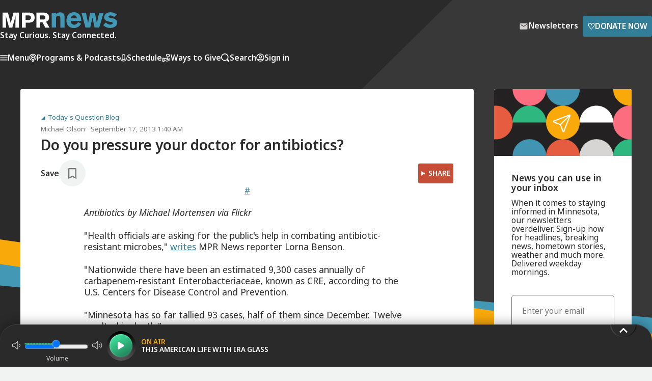

--- FILE ---
content_type: text/html; charset=utf-8
request_url: https://www.mprnews.org/story/2013/09/17/do-you-pressure-your-doctor-for-antibiotics
body_size: 11461
content:
<!DOCTYPE html><html lang="en"><head><meta charSet="utf-8" data-next-head=""/><meta name="viewport" content="width=device-width" data-next-head=""/><meta http-equiv="X-UA-Compatible" content="IE=edge" data-next-head=""/><link rel="alternate" type="application/rss+xml" href="https://www.mprnews.org/feed/homepage" data-next-head=""/><meta name="mpr-site" content="news" data-next-head=""/><meta name="twitter:site" content="@MPRNews" data-next-head=""/><meta name="twitter:widgets:csp" content="on" data-next-head=""/><meta name="twitter:card" content="summary_large_image" data-next-head=""/><meta property="og:site_name" content="MPR News" data-next-head=""/><link rel="icon" type="image/png" href="/favicon.png" data-next-head=""/><link rel="shortcut icon" type="image/x-icon" href="/favicon.ico" data-next-head=""/><link rel="apple-touch-icon" href="/apple-touch-icon.png" data-next-head=""/><title data-next-head="">Do you pressure your doctor for antibiotics? | MPR News</title><script type="application/ld+json">{"@context":"https://schema.org","@type":"NewsArticle","mainEntityOfPage":{"@type":"WebPage","@id":"https://www.mprnews.org/story/2013/09/17/do-you-pressure-your-doctor-for-antibiotics"},"headline":"Do you pressure your doctor for antibiotics?","image":["https://www.mprnews.org/mpr-news-940x788.png"],"datePublished":"2013-09-17T01:40:19-05:00","dateModified":"2013-09-17T01:40:19-05:00","description":"Antibiotics by Michael Mortensen via Flickr “Health officials are asking for the public’s help in combating antibiotic-resistant microbes,” writes MPR News reporter Lorna Benson. “Nationwide there have been an estimated 9,300 cases annually of carbapenem-resistant Enterobacteriaceae, known as CRE, according to the U.S. Centers for Disease Control and Prevention. “Minnesota has so far tallied 93…","author":{"@type":"Person","name":"Michael Olson"},"keywords":false,"wordcount":304,"publisher":{"@type":"NewsMediaOrganization","name":"MPR News","ethicsPolicy":"https://www.mprnews.org/ethics","logo":{"@type":"ImageObject","url":"https://www.mprnews.org/mpr-news-1080x1080.png"}}}</script><link rel="canonical" href="https://www.mprnews.org/story/2013/09/17/do-you-pressure-your-doctor-for-antibiotics" data-next-head=""/><meta property="og:url" content="https://www.mprnews.org/story/2013/09/17/do-you-pressure-your-doctor-for-antibiotics" data-next-head=""/><meta name="mpr-content-topic" content="Today&#x27;s Question Blog" data-next-head=""/><meta name="title" content="Do you pressure your doctor for antibiotics?" data-next-head=""/><meta name="twitter:title" content="Do you pressure your doctor for antibiotics?" data-next-head=""/><meta property="og:title" content="Do you pressure your doctor for antibiotics?" data-next-head=""/><meta name="description" content="Antibiotics by Michael Mortensen via Flickr “Health officials are asking for the public’s help in combating antibiotic-resistant microbes,” writes MPR News reporter Lorna Benson. “Nationwide there have been an estimated 9,300 cases annually of carbapenem-resistant Enterobacteriaceae, known as CRE, according to the U.S. Centers for Disease Control and Prevention. “Minnesota has so far tallied 93…" data-next-head=""/><meta name="twitter:description" content="Antibiotics by Michael Mortensen via Flickr “Health officials are asking for the public’s help in combating antibiotic-resistant microbes,” writes MPR News reporter Lorna Benson. “Nationwide there have been an estimated 9,300 cases annually of carbapenem-resistant Enterobacteriaceae, known as CRE, according to the U.S. Centers for Disease Control and Prevention. “Minnesota has so far tallied 93…" data-next-head=""/><meta property="og:description" content="Antibiotics by Michael Mortensen via Flickr “Health officials are asking for the public’s help in combating antibiotic-resistant microbes,” writes MPR News reporter Lorna Benson. “Nationwide there have been an estimated 9,300 cases annually of carbapenem-resistant Enterobacteriaceae, known as CRE, according to the U.S. Centers for Disease Control and Prevention. “Minnesota has so far tallied 93…" data-next-head=""/><meta name="twitter:image" content="https://www.mprnews.org/mpr-news-940x788.png" data-next-head=""/><meta property="og:image" content="https://www.mprnews.org/mpr-news-940x788.png" data-next-head=""/><meta name="robots" content="max-image-preview:large" data-next-head=""/><meta property="og:image:width" content="940" data-next-head=""/><meta property="og:image:height" content="788" data-next-head=""/><meta property="og:type" content="article" data-next-head=""/><meta name="twitter:dnt" content="on" data-next-head=""/><meta name="google-site-verification" content="3mdQkyZQ0hy2oLHqV_shtyaKyvb-xVslxgr2kdV8RQw" data-next-head=""/><meta property="fb:pages" content="99142348590" data-next-head=""/><link rel="preconnect" href="https://img.apmcdn.org"/><link rel="dns-prefetch" href="https://img.apmcdn.org"/><link href="/css/styles.css" rel="stylesheet"/><link href="/css/core/normalize.css" rel="stylesheet"/><link href="/css/core/grids.css" rel="stylesheet"/><link href="/css/core/layout.css" rel="stylesheet"/><link href="/css/pages/home.css" rel="stylesheet"/><link rel="preload" href="/css/core/type.css" as="style"/><link href="/css/core/type.css" rel="stylesheet" media="print"/><link href="/css/core/audioPlayer.css" rel="stylesheet" media="print"/><link href="/css/core/pagination.css" rel="stylesheet" media="print"/><link href="/css/core/accessibility.css" rel="stylesheet" media="print"/><link href="/css/core/video.css" rel="stylesheet" media="print"/><link href="/css/core/forms.css" rel="stylesheet" media="print"/><link href="/css/core/header.css" rel="stylesheet" media="print"/><link href="/css/core/footer.css" rel="stylesheet" media="print"/><link href="/css/core/menu.css" rel="stylesheet" media="print"/><link href="/css/core/error.css" rel="stylesheet" media="print"/><link href="/css/core/button.css" rel="stylesheet" media="print"/><link href="/css/core/color.css" rel="stylesheet" media="print"/><link rel="preload" href="/_next/static/media/f8783467cccb7b8a-s.p.woff2" as="font" type="font/woff2" crossorigin="anonymous" data-next-font="size-adjust"/><link rel="preload" href="/_next/static/media/1755441e3a2fa970-s.p.woff2" as="font" type="font/woff2" crossorigin="anonymous" data-next-font="size-adjust"/><link rel="preload" href="/_next/static/css/6d58974896e87c94.css" as="style"/><link rel="stylesheet" href="/_next/static/css/6d58974896e87c94.css" data-n-g=""/><link rel="preload" href="/_next/static/css/b670a316b87a3b69.css" as="style"/><link rel="stylesheet" href="/_next/static/css/b670a316b87a3b69.css" data-n-p=""/><noscript data-n-css=""></noscript><script defer="" nomodule="" src="/_next/static/chunks/polyfills-42372ed130431b0a.js"></script><script src="/_next/static/chunks/webpack-b7e197d15a8edd65.js" defer=""></script><script src="/_next/static/chunks/framework-484ee0e91759f406.js" defer=""></script><script src="/_next/static/chunks/main-bbcc8452912b773c.js" defer=""></script><script src="/_next/static/chunks/pages/_app-9cac7c119d1862fc.js" defer=""></script><script src="/_next/static/chunks/856-cbf24a28c5b30d25.js" defer=""></script><script src="/_next/static/chunks/4587-08d7df6c5395913b.js" defer=""></script><script src="/_next/static/chunks/5639-bdfe3c0ba9fa3a70.js" defer=""></script><script src="/_next/static/chunks/7763-049227b866fbf45d.js" defer=""></script><script src="/_next/static/chunks/621-d3c314ee3acecc81.js" defer=""></script><script src="/_next/static/chunks/1725-218c86bf8a227c6d.js" defer=""></script><script src="/_next/static/chunks/5600-bf935850120a9b67.js" defer=""></script><script src="/_next/static/chunks/pages/story/%5B...slug%5D-352f92d6c474ec8d.js" defer=""></script><script src="/_next/static/6T4U4avua5e6yNbR1kW9W/_buildManifest.js" defer=""></script><script src="/_next/static/6T4U4avua5e6yNbR1kW9W/_ssgManifest.js" defer=""></script></head><body><div class="skiplinks"><ul><li><a href="#mainContent" class="skiplink">Skip to Main Content</a></li><li><a href="#playbutton" class="skiplink">Skip to audio player to listen live</a></li></ul></div><div id="__next"><link rel="preconnect" href="https://dev.visualwebsiteoptimizer.com"/><div class="__className_f2ca31"><header class="header "><div class="wrapper header-contents"><div class="container"><div class="header-contents-inner"><div class="header-top"><a href="/"><picture><source srcSet="/img/MPR-news-logo.svg" media="(min-width: 32em)"/><img src="/img/mpr-news-logo-thumbnail.svg" class="header-logo" alt="MPR News"/></picture><div class="header-tagline">Stay Curious. Stay Connected.</div></a><div class="header-ctas"><a class="btn btn-slim btn-newsletters small-gap" href="/newsletters"><svg width="24" height="24" class="icon icon-mail " viewBox="0 0 24 24" xmlns="http://www.w3.org/2000/svg" xmlns:xlink="http://www.w3.org/1999/xlink"><title>Mail</title><path d="M19.2,5.8H4.8A1.79,1.79,0,0,0,3,7.6V18.4a1.79,1.79,0,0,0,1.8,1.8H19.2A1.79,1.79,0,0,0,21,18.4V7.6A1.79,1.79,0,0,0,19.2,5.8Zm-.4,3.8L13,13.3a1.65,1.65,0,0,1-1.9,0L5.2,9.6A.62.62,0,0,1,4.8,9,.75.75,0,0,1,6,8.4l6,3.8,6-3.8a.78.78,0,0,1,1.2.6A.62.62,0,0,1,18.8,9.6Z"></path></svg><span>Newsletters</span></a><a class="btn btn-primary btn-slim small-gap" target="_blank" aria-label="Donate Now - Link opens in a new tab" href="https://support.mpr.org/news-web"><span class="type-lg icon-heart">♡</span>Donate Now</a></div></div><nav class="header-nav"><ul class="header-nav-mobile"><li><button class="menu-opening-btn" aria-label="Menu - Opens menu"><svg width="15" height="11" fill="var(--color-white)" viewBox="0 0 15 11" xmlns="http://www.w3.org/2000/svg"><path d="M0.833333 10.5H14.1667C14.625 10.5 15 10.125 15 9.66667C15 9.20833 14.625 8.83333 14.1667 8.83333H0.833333C0.375 8.83333 0 9.20833 0 9.66667C0 10.125 0.375 10.5 0.833333 10.5ZM0.833333 6.33333H14.1667C14.625 6.33333 15 5.95833 15 5.5C15 5.04167 14.625 4.66667 14.1667 4.66667H0.833333C0.375 4.66667 0 5.04167 0 5.5C0 5.95833 0.375 6.33333 0.833333 6.33333ZM0 1.33333C0 1.79167 0.375 2.16667 0.833333 2.16667H14.1667C14.625 2.16667 15 1.79167 15 1.33333C15 0.875 14.625 0.5 14.1667 0.5H0.833333C0.375 0.5 0 0.875 0 1.33333Z"></path></svg>Menu</button></li><li class="header-nav-small-mobile-item"><a href="/search"><svg width="17" height="16" fill="var(--color-white)" viewBox="0 0 17 16" xmlns="http://www.w3.org/2000/svg" class=""><path d="M15.6362 13.5267L13.3415 11.2309C14.1403 10.0243 14.5402 8.63013 14.5398 7.24025C14.5408 5.39045 13.832 3.53242 12.4198 2.12098C11.0084 0.708996 9.15088 -0.00113339 7.30165 1.35777e-06C5.45167 -0.00111508 3.59439 0.708996 2.18313 2.1208C0.770763 3.53242 0.0612188 5.39009 0.0617679 7.24025C0.0612005 9.09004 0.77058 10.9481 2.18313 12.3588C3.59455 13.7702 5.45222 14.4786 7.30165 14.4782C8.69153 14.4786 10.0861 14.0781 11.2927 13.2795L13.5868 15.5757C14.1526 16.1414 15.0698 16.1414 15.6358 15.5761C16.2017 15.0099 16.2017 14.0931 15.6362 13.5267ZM11.2327 11.1717C10.1447 12.2577 8.72712 12.7977 7.30165 12.7992C5.87597 12.7977 4.45855 12.2577 3.37061 11.1717C2.28266 10.083 1.74216 8.66572 1.74102 7.24025C1.74214 5.81477 2.28284 4.39658 3.37061 3.30845C4.45893 2.22051 5.87579 1.68056 7.30165 1.67926C8.72676 1.68076 10.144 2.22069 11.2327 3.30845C12.3191 4.39678 12.86 5.81439 12.8606 7.24025C12.8598 8.66572 12.3192 10.0837 11.2327 11.1717Z"></path><title>Search</title></svg></a></li><li class="header-nav-large-mobile-item"><a href="/search"><svg width="17" height="16" fill="var(--color-white)" viewBox="0 0 17 16" xmlns="http://www.w3.org/2000/svg" class=""><path d="M15.6362 13.5267L13.3415 11.2309C14.1403 10.0243 14.5402 8.63013 14.5398 7.24025C14.5408 5.39045 13.832 3.53242 12.4198 2.12098C11.0084 0.708996 9.15088 -0.00113339 7.30165 1.35777e-06C5.45167 -0.00111508 3.59439 0.708996 2.18313 2.1208C0.770763 3.53242 0.0612188 5.39009 0.0617679 7.24025C0.0612005 9.09004 0.77058 10.9481 2.18313 12.3588C3.59455 13.7702 5.45222 14.4786 7.30165 14.4782C8.69153 14.4786 10.0861 14.0781 11.2927 13.2795L13.5868 15.5757C14.1526 16.1414 15.0698 16.1414 15.6358 15.5761C16.2017 15.0099 16.2017 14.0931 15.6362 13.5267ZM11.2327 11.1717C10.1447 12.2577 8.72712 12.7977 7.30165 12.7992C5.87597 12.7977 4.45855 12.2577 3.37061 11.1717C2.28266 10.083 1.74216 8.66572 1.74102 7.24025C1.74214 5.81477 2.28284 4.39658 3.37061 3.30845C4.45893 2.22051 5.87579 1.68056 7.30165 1.67926C8.72676 1.68076 10.144 2.22069 11.2327 3.30845C12.3191 4.39678 12.86 5.81439 12.8606 7.24025C12.8598 8.66572 12.3192 10.0837 11.2327 11.1717Z"></path></svg>Search</a></li><li class="expander" aria-hidden="true"></li><li><button><svg width="16" height="16" stroke="var(--color-white)" fill="transparent" viewBox="0 0 16 16" xmlns="http://www.w3.org/2000/svg" class="stroke-icon"><path d="M2.6497 12.514C4.22985 11.6209 6.0554 11.1111 8 11.1111C9.94461 11.1111 11.7702 11.6209 13.3503 12.514M10.3333 6.44444C10.3333 7.73311 9.28866 8.77778 8 8.77778C6.71134 8.77778 5.66667 7.73311 5.66667 6.44444C5.66667 5.15578 6.71134 4.11111 8 4.11111C9.28866 4.11111 10.3333 5.15578 10.3333 6.44444ZM15 8C15 11.866 11.866 15 8 15C4.13401 15 1 11.866 1 8C1 4.13401 4.13401 1 8 1C11.866 1 15 4.13401 15 8Z" stroke-width="1.5" stroke-linecap="round" stroke-linejoin="round"></path></svg><span class="multi-word-item">Sign in</span></button></li></ul><div class="header-nav-desktop-outer"><ul class="header-nav-desktop"><li><button class="menu-opening-btn"><svg width="15" height="11" fill="var(--color-white)" viewBox="0 0 15 11" xmlns="http://www.w3.org/2000/svg"><path d="M0.833333 10.5H14.1667C14.625 10.5 15 10.125 15 9.66667C15 9.20833 14.625 8.83333 14.1667 8.83333H0.833333C0.375 8.83333 0 9.20833 0 9.66667C0 10.125 0.375 10.5 0.833333 10.5ZM0.833333 6.33333H14.1667C14.625 6.33333 15 5.95833 15 5.5C15 5.04167 14.625 4.66667 14.1667 4.66667H0.833333C0.375 4.66667 0 5.04167 0 5.5C0 5.95833 0.375 6.33333 0.833333 6.33333ZM0 1.33333C0 1.79167 0.375 2.16667 0.833333 2.16667H14.1667C14.625 2.16667 15 1.79167 15 1.33333C15 0.875 14.625 0.5 14.1667 0.5H0.833333C0.375 0.5 0 0.875 0 1.33333Z"></path></svg>Menu</button></li><li><a href="/podcasts"><svg width="15" height="17" stroke="var(--color-white)" fill="transparent" viewBox="0 0 15 17" xmlns="http://www.w3.org/2000/svg" class="stroke-icon"><path d="M11.1259 12.7498C12.7858 11.6272 13.875 9.75919 13.875 7.63918C13.875 4.20259 11.0207 1.4165 7.5 1.4165C3.97928 1.4165 1.125 4.20259 1.125 7.63918C1.125 9.75919 2.21421 11.6272 3.87413 12.7498M4.92143 9.9165C4.32578 9.31444 3.95833 8.50596 3.95833 7.6148C3.95833 5.75654 5.54415 4.24984 7.5 4.24984C9.45585 4.24984 11.0417 5.75654 11.0417 7.6148C11.0417 8.50657 10.6742 9.31444 10.0786 9.9165M7.5 15.5832C6.7176 15.5832 6.08333 14.9489 6.08333 14.1665V12.7498C6.08333 11.9674 6.7176 11.3332 7.5 11.3332C8.2824 11.3332 8.91667 11.9674 8.91667 12.7498V14.1665C8.91667 14.9489 8.2824 15.5832 7.5 15.5832ZM8.20833 7.7915C8.20833 8.18271 7.8912 8.49984 7.5 8.49984C7.1088 8.49984 6.79167 8.18271 6.79167 7.7915C6.79167 7.4003 7.1088 7.08317 7.5 7.08317C7.8912 7.08317 8.20833 7.4003 8.20833 7.7915Z" stroke-width="1.5" stroke-linecap="round" stroke-linejoin="round"></path></svg>Programs &amp; Podcasts</a></li><li><a href="/schedule"><svg width="13" height="15" stroke="var(--color-white)" fill="transparent" viewBox="0 0 13 15" xmlns="http://www.w3.org/2000/svg" class="stroke-icon"><path d="M12.1666 7.5V8.20833C12.1666 11.3379 9.62953 13.875 6.49992 13.875C3.37031 13.875 0.833252 11.3379 0.833252 8.20833V7.5M6.49992 11.0417C4.93511 11.0417 3.66659 9.77314 3.66659 8.20833V3.95833C3.66659 2.39353 4.93511 1.125 6.49992 1.125C8.06473 1.125 9.33325 2.39353 9.33325 3.95833V8.20833C9.33325 9.77314 8.06473 11.0417 6.49992 11.0417Z" stroke-width="1.5" stroke-linecap="round" stroke-linejoin="round"></path></svg>Schedule</a></li><li><button class="menu-opening-btn"><svg width="17" height="17" stroke="var(--color-white)" fill="transparent" viewBox="0 0 17 17" xmlns="http://www.w3.org/2000/svg" class="stroke-icon"><path d="M4.25008 14.2285H6.09904C6.34011 14.2285 6.57971 14.2572 6.81341 14.3146L8.76705 14.7893C9.19095 14.8926 9.63255 14.9026 10.0609 14.8195L12.2209 14.3992C12.7915 14.2881 13.3165 14.0148 13.7278 13.6147L15.2561 12.128C15.6925 11.7042 15.6925 11.0164 15.2561 10.5919C14.8631 10.2096 14.2409 10.1666 13.7964 10.4908L12.0153 11.7902C11.7602 11.9767 11.4498 12.0771 11.1306 12.0771H9.41064L10.5054 12.077C11.1225 12.077 11.6223 11.5908 11.6223 10.9906V10.7733C11.6223 10.2749 11.2736 9.84027 10.7767 9.71979L9.087 9.30886C8.81202 9.24217 8.5304 9.20846 8.24731 9.20846C7.5639 9.20846 6.32684 9.77429 6.32684 9.77429L4.25008 10.6428M1.41675 10.3418L1.41675 14.4501C1.41675 14.8468 1.41675 15.0452 1.49395 15.1967C1.56186 15.33 1.67022 15.4383 1.8035 15.5063C1.95503 15.5835 2.15338 15.5835 2.55008 15.5835H3.11675C3.51345 15.5835 3.7118 15.5835 3.86332 15.5063C3.99661 15.4383 4.10497 15.33 4.17288 15.1967C4.25008 15.0452 4.25008 14.8468 4.25008 14.4501V10.3418C4.25008 9.94509 4.25008 9.74674 4.17288 9.59522C4.10497 9.46194 3.99661 9.35358 3.86332 9.28567C3.7118 9.20846 3.51345 9.20846 3.11675 9.20846H2.55008C2.15338 9.20846 1.95503 9.20846 1.8035 9.28567C1.67022 9.35358 1.56186 9.46194 1.49395 9.59522C1.41675 9.74674 1.41675 9.94509 1.41675 10.3418ZM12.1773 2.54464C11.7546 1.66004 10.7799 1.19139 9.83206 1.64373C8.8842 2.09606 8.48039 3.16877 8.87724 4.11046C9.1225 4.69245 9.82519 5.82263 10.3262 6.60111C10.5114 6.88875 10.6039 7.03257 10.7391 7.1167C10.8551 7.18887 11.0003 7.22777 11.1368 7.22325C11.2959 7.21799 11.448 7.13972 11.7521 6.98318C12.5753 6.55952 13.7489 5.9321 14.2523 5.55072C15.0669 4.93361 15.2686 3.79933 14.6588 2.93705C14.049 2.07477 12.9857 1.98992 12.1773 2.54464Z" stroke-width="1.5" stroke-linecap="round" stroke-linejoin="round"></path></svg>Ways to Give</button></li><li class="header-nav-large-mobile-item"><a href="/search"><svg width="17" height="16" fill="var(--color-white)" viewBox="0 0 17 16" xmlns="http://www.w3.org/2000/svg" class=""><path d="M15.6362 13.5267L13.3415 11.2309C14.1403 10.0243 14.5402 8.63013 14.5398 7.24025C14.5408 5.39045 13.832 3.53242 12.4198 2.12098C11.0084 0.708996 9.15088 -0.00113339 7.30165 1.35777e-06C5.45167 -0.00111508 3.59439 0.708996 2.18313 2.1208C0.770763 3.53242 0.0612188 5.39009 0.0617679 7.24025C0.0612005 9.09004 0.77058 10.9481 2.18313 12.3588C3.59455 13.7702 5.45222 14.4786 7.30165 14.4782C8.69153 14.4786 10.0861 14.0781 11.2927 13.2795L13.5868 15.5757C14.1526 16.1414 15.0698 16.1414 15.6358 15.5761C16.2017 15.0099 16.2017 14.0931 15.6362 13.5267ZM11.2327 11.1717C10.1447 12.2577 8.72712 12.7977 7.30165 12.7992C5.87597 12.7977 4.45855 12.2577 3.37061 11.1717C2.28266 10.083 1.74216 8.66572 1.74102 7.24025C1.74214 5.81477 2.28284 4.39658 3.37061 3.30845C4.45893 2.22051 5.87579 1.68056 7.30165 1.67926C8.72676 1.68076 10.144 2.22069 11.2327 3.30845C12.3191 4.39678 12.86 5.81439 12.8606 7.24025C12.8598 8.66572 12.3192 10.0837 11.2327 11.1717Z"></path></svg>Search</a></li><li><button><svg width="16" height="16" stroke="var(--color-white)" fill="transparent" viewBox="0 0 16 16" xmlns="http://www.w3.org/2000/svg" class="stroke-icon"><path d="M2.6497 12.514C4.22985 11.6209 6.0554 11.1111 8 11.1111C9.94461 11.1111 11.7702 11.6209 13.3503 12.514M10.3333 6.44444C10.3333 7.73311 9.28866 8.77778 8 8.77778C6.71134 8.77778 5.66667 7.73311 5.66667 6.44444C5.66667 5.15578 6.71134 4.11111 8 4.11111C9.28866 4.11111 10.3333 5.15578 10.3333 6.44444ZM15 8C15 11.866 11.866 15 8 15C4.13401 15 1 11.866 1 8C1 4.13401 4.13401 1 8 1C11.866 1 15 4.13401 15 8Z" stroke-width="1.5" stroke-linecap="round" stroke-linejoin="round"></path></svg>Sign in</button></li></ul></div></nav></div></div></div><div class="header-ad"><div id="not-sidebar-mpr-mr-ads46" class="ad"><div id="mpr-ad-1" class="ad_slot ad_slot-mr undefined"></div></div></div></header><div class="Modal_modal__nSuXm Modal_modal_close__A2wId undefined"><div><div class="Auth_modal__AYjsf grid grid-2col has-basic-links"><div class="Auth_modalContainerLeft_signUp__xkrPE"><div class="Auth_modalOverlay__D48fL"><div class="Auth_modalInnerWrapper__UXdC2"><img class="Auth_modalOverlayImageOne__RYhnd" src="/img/column-of-colored-triangles3.svg" alt=""/><div class="Auth_modalOverlayText__IQOWc hdg-1"><div>Create a Free MPR </div><div>news profile <div class="Auth_modalForYou__fTB9U">for you</div></div></div><div class="Auth_modalOverlayImageTwoOuter__hoORh"><img class="Auth_modalOverlayImageTwo__QT5GX" src="/img/column-of-colored-triangles4.svg" alt=""/></div></div></div></div><div class="Auth_modalContainerRight__CB2pQ"><div class="Auth_topContainer__nioce"><div class="hdg-2">Sign up</div><button class="Auth_closeButton__3ZMLP" aria-label="Close"><svg aria-label="Close" width="14" height="14" stroke="var(--color-mpr-charcoal)" viewBox="0 0 14 14" fill="none" xmlns="http://www.w3.org/2000/svg" class=""><path d="M13 1L1 13M1 1L13 13" stroke-width="2" stroke-linecap="round" stroke-linejoin="round"></path><title>Close</title></svg></button></div><form><label for="firstname" class="Auth_lbl__75Aol Auth_block__84P8H type-sm">First Name<!-- --> </label><input type="text" name="firstname" id="firstname" class="Auth_inpt__Wdz9_ Auth_largeInput__Vfo4H"/><label for="lastname" class="Auth_lbl__75Aol Auth_block__84P8H type-sm">Last Name<!-- --> </label><input type="text" name="lastname" id="lastname" class="Auth_inpt__Wdz9_ Auth_largeInput__Vfo4H"/><label for="email" class="Auth_lbl__75Aol Auth_block__84P8H type-sm">Email Address<!-- --> </label><input type="email" name="email" id="email" class="Auth_inpt__Wdz9_ Auth_largeInput__Vfo4H"/><label for="username" class="Auth_lbl__75Aol Auth_block__84P8H type-sm">Create User Name<!-- --> </label><input type="text" name="username" class="Auth_inpt__Wdz9_ Auth_largeInput__Vfo4H"/><label for="password" class="Auth_lbl__75Aol Auth_block__84P8H type-sm">Create Password<!-- --> </label><input class="Auth_inpt__Wdz9_ Auth_largeInput__Vfo4H" type="password" name="password"/><div class="Auth_supplementalText__LpEPr"><span>*</span>Password must be at least 8 characters and contain one uppercase letter, one lowercase letter, one number and one symbol.</div><div class="Auth_container__hbAYU Auth_containerInner__bjB3G"><button class="btn btn-primary btn-full-width btn-slim">Create Account</button></div></form><div class="Auth_supplementalTextBottom__76DiP type-sm"><b>Already have an account?</b><div><a>Sign in</a></div></div><div class="Auth_supplementalText__LpEPr">By submitting, you consent that you are at least 18 years of age and to receive information about MPR&#x27;s or APMG entities&#x27; programs and offerings. The personally identifying information you provide will not be sold, shared, or used for purposes other than to communicate with you about MPR, APMG entities, and its sponsors. You may opt-out at any time clicking the unsubscribe link at the bottom of any email communication. View our<!-- --> <a href="https://www.americanpublicmedia.org/privacy">Privacy Policy</a>.</div></div></div></div></div><div class="Modal_modal__nSuXm Modal_modal_close__A2wId undefined"><div><div class="Auth_modal__AYjsf grid grid-2col has-basic-links"><div class="Auth_modalContainerLeft_signIn__raQwy"><div class="Auth_modalOverlay__D48fL"><div class="Auth_modalInnerWrapper__UXdC2"><img class="Auth_modalOverlayImageOne__RYhnd" src="/img/column-of-colored-triangles3.svg" alt=""/><div class="Auth_modalOverlayText__IQOWc hdg-1"><div>Welcome back </div><div>to news <span class="Auth_modalForYou__fTB9U">for you</span></div></div><div class="Auth_modalOverlayImageTwoOuter__hoORh"><img class="Auth_modalOverlayImageTwo__QT5GX" src="/img/column-of-colored-triangles4.svg" alt=""/></div></div></div></div><div class="Auth_modalContainerRight__CB2pQ"><div class="Auth_topContainer__nioce"><div class="hdg-2">Sign in to your profile</div><button class="Auth_closeButton__3ZMLP" aria-label="Close"><svg aria-label="Close" width="14" height="14" stroke="var(--color-mpr-charcoal)" viewBox="0 0 14 14" fill="none" xmlns="http://www.w3.org/2000/svg" class=""><path d="M13 1L1 13M1 1L13 13" stroke-width="2" stroke-linecap="round" stroke-linejoin="round"></path><title>Close</title></svg></button></div><form><label class="Auth_lbl__75Aol Auth_block__84P8H type-sm" for="username">Username</label><input class="Auth_inpt__Wdz9_ Auth_largeInput__Vfo4H input-thin" type="text" name="username" id="username"/><label class="Auth_lbl__75Aol Auth_block__84P8H type-sm" for="password">Password</label><input class="Auth_inpt__Wdz9_ Auth_largeInput__Vfo4H input-thin" type="password" name="password" id="password"/><div class="Auth_supplementalText__LpEPr type-sm"><a>Forgot Password?</a></div><div class="Auth_container__hbAYU Auth_containerInner__bjB3G"><button class="btn btn-primary btn-slim btn-full-width">Sign in</button></div></form><div class="Auth_supplementalTextBottom__76DiP type-sm"><b>New to MPR News?</b><div><a>Sign up</a></div> </div></div></div></div></div><div class="Modal_modal__nSuXm Modal_modal_close__A2wId undefined"><div><div class="Auth_container__hbAYU"><div><div class="Auth_modal__AYjsf grid grid-2col has-basic-links"><div class="Auth_modalContainerLeft_resetPassword__yYAlS"><div class="Auth_modalOverlay__D48fL"><div class="Auth_modalInnerWrapper__UXdC2"><img class="Auth_modalOverlayImageOne__RYhnd" src="/img/column-of-colored-triangles3.svg" alt=""/><div class="Auth_modalOverlayText__IQOWc hdg-1"><div>Welcome back </div><div>to news <div class="Auth_modalForYou__fTB9U">for you</div></div></div><div class="Auth_modalOverlayImageTwoOuter__hoORh"><img class="Auth_modalOverlayImageTwo__QT5GX" src="/img/column-of-colored-triangles4.svg" alt=""/></div></div></div></div><div class="Auth_modalContainerRight__CB2pQ"><div class="Auth_topContainer__nioce"><div class="hdg-2">Reset Password</div><button class="Auth_closeButton__3ZMLP" aria-label="Close"><svg aria-label="Close" width="14" height="14" stroke="var(--color-mpr-charcoal)" viewBox="0 0 14 14" fill="none" xmlns="http://www.w3.org/2000/svg" class=""><path d="M13 1L1 13M1 1L13 13" stroke-width="2" stroke-linecap="round" stroke-linejoin="round"></path><title>Close</title></svg></button></div><form><p style="margin-bottom:1rem">Enter the username on file and we&#x27;ll send you a code to reset your password.</p><label class="Auth_lbl__75Aol Auth_block__84P8H type-sm" for="username">Username</label><input class="Auth_inpt__Wdz9_ Auth_largeInput__Vfo4H" type="text" name="username"/><div class="Auth_container__hbAYU Auth_containerInner__bjB3G"> <button class="btn btn-primary btn-slim btn-full-width" type="button">submit request</button></div></form><div class="Auth_supplementalTextBottom__76DiP type-sm"><b>Still require assistance or not sure what your User Name is?</b><div><a class="link" target="_blank" href="https://www.mpr.org/contact">Contact us</a></div> </div></div></div></div></div></div></div><div class="Modal_modal__nSuXm Modal_modal_close__A2wId undefined"><div><div class="Auth_modal__AYjsf grid grid-2col has-basic-links"><div class="Auth_modalContainerLeft_confirmUser__dZGb_"><div class="Auth_modalOverlay__D48fL"><div class="Auth_modalInnerWrapper__UXdC2"><img class="Auth_modalOverlayImageOne__RYhnd" src="/img/column-of-colored-triangles3.svg" alt=""/><div class="Auth_modalOverlayText__IQOWc hdg-1"><div>Welcome back </div><div>to news <div class="Auth_modalForYou__fTB9U">for you</div></div></div><div class="Auth_modalOverlayImageTwoOuter__hoORh"><img class="Auth_modalOverlayImageTwo__QT5GX" src="/img/column-of-colored-triangles4.svg" alt=""/></div></div></div></div><div class="Auth_modalContainerRight__CB2pQ"><div class="Auth_topContainer__nioce"><div class="hdg-2">Email Verification</div></div><p>A verification code has been emailed to </p><form><label for="code" class="Auth_lbl__75Aol Auth_block__84P8H type-sm">Verification code<!-- --> </label><input class="Auth_inpt__Wdz9_ Auth_largeInput__Vfo4H input-thin" id="code" type="text" name="code" maxLength="6"/><div class="Auth_container__hbAYU Auth_containerInner__bjB3G"><button class="btn btn-primary btn-full-width btn-slim">Confirm your account</button></div></form><div class="Auth_supplementalTextBottom__76DiP type-sm">Still awaiting the code?<div><div><button class="btn-link link">Send another</button></div></div></div></div></div></div></div><main class="main"><div class="story-content-grid"><div class="container grid grid-4col grid-3-1"><div class="grid-primary story-content"><div id="mainContent"></div><article class="content story"><header class="story-header type-sm type-mb"><div class="premium-underwriting"><div id="not-sidebar-mpr-mr-ads91" class="ad"><div id="premium_ad" class="ad_slot ad_slot-mr underwriting"></div></div></div><div class="story-collection" data-mpr-content-topic="Today&#x27;s Question Blog"><a class="link link-none" href="/minnesota/todays-question-blog">Today&#x27;s Question Blog</a></div><div class="story-meta"><div class="story-byline" data-testid="contentByline" data-mpr-authors="[&quot;Michael Olson&quot;]"><a class="link link-plain" href="/people/michael-olson">Michael Olson</a></div><div class="story-pubdate"><time dateTime="2013-09-17T01:40:19-05:00">September 17, 2013 1:40 AM</time></div></div><h1 class="hdg hdg-1 hdg-headline">Do you pressure your doctor for antibiotics?</h1></header><div class="story-audio-save-container"><div class="story-audio-save"><div class="Modal_modal__nSuXm Modal_modal_close__A2wId undefined"><div><div class="styles_modal__dl30Z"><header class="Modal_modal_header__41Crz styles_modal_header__BNisk"><div><h3 class="">Go Deeper.</h3></div><button class="Modal_btn_close__3QMW1" type="button"><svg aria-label="Close" width="14" height="14" stroke="var(--color-white)" viewBox="0 0 14 14" fill="none" xmlns="http://www.w3.org/2000/svg" class=""><path d="M13 1L1 13M1 1L13 13" stroke-width="2" stroke-linecap="round" stroke-linejoin="round"></path><title>Close</title></svg></button></header><p>Create an account or log in to save stories.</p><div class="styles_modal_buttons__DybDS"><a class="btn btn-primary btn" href="/auth/signin">Log in</a><a class="btn btn-primary btn" href="/auth/new-user">Create a free Account</a></div></div></div></div><div class="Modal_modal__nSuXm Modal_modal_close__A2wId undefined"><div><div class="styles_modal__dl30Z"><header class="Modal_modal_header__41Crz styles_modal_header__BNisk"><div><h3 class="">Like this?</h3></div><button class="Modal_btn_close__3QMW1" type="button"><svg aria-label="Close" width="14" height="14" stroke="var(--color-white)" viewBox="0 0 14 14" fill="none" xmlns="http://www.w3.org/2000/svg" class=""><path d="M13 1L1 13M1 1L13 13" stroke-width="2" stroke-linecap="round" stroke-linejoin="round"></path><title>Close</title></svg></button></header><p>Thanks for liking this story! We have added it to a list of your favorite stories.</p><div class="styles_modal_buttons__DybDS"><a class="btn" href="/for-you/stories">Show me!</a></div></div></div></div><button aria-label="Save story" class="btn-save  btn-round" title="Save story"><b>Save</b><span class="btn-round-inner"><svg width="1rem" stroke="var(--color-mpr-dark-gray)" stroke-width="1.75pt" fill="none" viewBox="0 0 15.6 20" xmlns="http://www.w3.org/2000/svg"><path d="M7.8,15.6l-6.8,2.9V2.2c0-.7.5-1.2,1.2-1.2h11.1c.7,0,1.3.5,1.3,1.2v16.3l-6.8-2.9Z"></path></svg></span></button></div><div class="share-social-outer"><details class="share-social"><summary class="hdg-small share-hdg">Share</summary><div class="share-social-details"><button class="share-social-link"><img src="/img/icon-link.svg" alt="Copy link"/></button><a target="_blank" rel="noreferrer" aria-label="Share on X (twitter.com) - link opens in a new tab" class="share-social-twitter twitter" href="https://twitter.com/share?url=https://www.mprnews.org/story/2013/09/17/do-you-pressure-your-doctor-for-antibiotics&amp;text=Do%20you%20pressure%20your%20doctor%20for%20antibiotics%3F"><svg class="icon icon-twitter" xmlns="http://www.w3.org/2000/svg" xmlns:xlink="http://www.w3.org/1999/xlink" width="30" height="30" viewBox="0 0 30 30"><title>X (twitter.com)</title><path d="M26.37,26l-8.795-12.822l0.015,0.012L25.52,4h-2.65l-6.46,7.48L11.28,4H4.33l8.211,11.971L12.54,15.97L3.88,26h2.65 l7.182-8.322L19.42,26H26.37z M10.23,6l12.34,18h-2.1L8.12,6H10.23z"></path></svg></a><a target="_blank" rel="noreferrer" aria-label="Share on Facebook - link opens in a new tab" class="share-social-facebook facebook" href="https://www.facebook.com/sharer.php?u=https://www.mprnews.org/story/2013/09/17/do-you-pressure-your-doctor-for-antibiotics"><svg xmlns="http://www.w3.org/2000/svg" width="24" height="24" viewBox="0 0 24 24" fill="none" class="icon icon-mail "><title>Facebook</title><path d="M24 12.073C24 5.44558 18.6274 0.072998 12 0.072998C5.37258 0.072998 0 5.44558 0 12.073C0 18.0625 4.3882 23.027 10.125 23.9272V15.5417H7.07812V12.073H10.125V9.42925C10.125 6.42175 11.9166 4.7605 14.6576 4.7605C15.9701 4.7605 17.3438 4.99487 17.3438 4.99487V7.948H15.8306C14.34 7.948 13.875 8.87308 13.875 9.823V12.073H17.2031L16.6711 15.5417H13.875V23.9272C19.6118 23.027 24 18.0625 24 12.073Z"></path></svg></a><a target="_blank" rel="noreferrer" aria-label="Share on LinkedIn - link opens in a new tab" class="share-social-linkedin" href="https://www.linkedin.com/feed/?shareActive=true&amp;text=Do%20you%20pressure%20your%20doctor%20for%20antibiotics%3F%20https://www.mprnews.org/story/2013/09/17/do-you-pressure-your-doctor-for-antibiotics"><img src="/img/icon-linkedin.svg" alt=""/></a><a target="_blank" rel="noreferrer" aria-label="Share on BlueSky - link opens in a new tab" class="share-social-bluesky" href="https://bsky.app/intent/compose?text=Do%20you%20pressure%20your%20doctor%20for%20antibiotics%3F%20https://www.mprnews.org/story/2013/09/17/do-you-pressure-your-doctor-for-antibiotics"><img src="/img/icon-bluesky.svg" alt=""/></a><a target="_blank" rel="noreferrer" aria-label="Share via email - link opens in a new tab" class="share-social-email email" href="mailto:?subject=Do%20you%20pressure%20your%20doctor%20for%20antibiotics%3F&amp;body=Check%20out%20this%20story%20from%20MPR%20News%3A%20https%3A%2F%2Fwww.mprnews.org%2Fstory%2F2013%2F09%2F17%2Fdo-you-pressure-your-doctor-for-antibiotics"><svg width="24" height="24" class="icon icon-mail " viewBox="0 0 24 24" xmlns="http://www.w3.org/2000/svg" xmlns:xlink="http://www.w3.org/1999/xlink"><title>Mail</title><path d="M19.2,5.8H4.8A1.79,1.79,0,0,0,3,7.6V18.4a1.79,1.79,0,0,0,1.8,1.8H19.2A1.79,1.79,0,0,0,21,18.4V7.6A1.79,1.79,0,0,0,19.2,5.8Zm-.4,3.8L13,13.3a1.65,1.65,0,0,1-1.9,0L5.2,9.6A.62.62,0,0,1,4.8,9,.75.75,0,0,1,6,8.4l6,3.8,6-3.8a.78.78,0,0,1,1.2.6A.62.62,0,0,1,18.8,9.6Z"></path></svg></a></div></details></div></div><div class="event-wrapper"></div><div class="story-wrapper"><div class="story-body userContent"><ul class="apm-related-list-body"><li class="related_item"><a class="related_link" href="/story/2016/04/07/thank-you">Thank you!</a></li><li class="related_item"><a class="related_link" href="/story/2016/03/29/should-gun-makers-be-allowed-to-create-handguns-that-look-like-cellphones">Should gun makers be allowed to create handguns that look like cellphones?</a></li><li class="related_item"><a class="related_link" href="/story/2016/03/25/what-is-your-reaction-to-tay-microsofts-ai-chat-bot-that-learned-to-be-racist">What is your reaction to Tay, Microsoft’s AI chat-bot that learned to be racist?</a></li><li class="related_item"><a class="related_link" href="/story/2016/03/23/do-you-support-the-reopening-of-a-private-prison-in-appleton">Do you support the reopening of a private prison in Appleton?</a></li></ul></div></div></article></div><div class="story-sidebar"><div class="sidebar"><div class="section-sm"></div><div><div class="section section-sm"><div class="hList"><a class="link link-plain" href="/schedule">Program Schedule</a><a class="link link-plain" href="https://www.mpr.org/listen/stations">Station Directory</a></div></div><div class="section-sm"><div id="mpr-mr-ads" class="ad"><div id="mpr-ad-2" class="ad_slot ad_slot-mr undefined"></div><div class="ad_textWrapper has-basic-links"><div class="link"><a class="ad_link" href="/underwriting">Providing Support for MPR. Learn More</a></div></div></div></div></div></div></div></div></div></main></div></div><script id="__NEXT_DATA__" type="application/json">{"props":{"pageProps":{"isAtlasEnabled":false,"data":{"story":{"id":"01DFQBCJXHK494MZ4CS4RR1NDY","title":"Do you pressure your doctor for antibiotics?","originalSourceUrl":null,"seoHeadline":null,"shortTitle":"Do you pressure your doctor for antibiotics?","subtitle":null,"templateName":"default","summary":null,"canonicalSlug":"2013/09/17/do-you-pressure-your-doctor-for-antibiotics","publishDate":"2013-09-17T01:40:19-05:00","publishedTags":[],"updatedAt":"2019-07-13T23:21:00.000-05:00","updatedPublishDate":null,"body":"{\"type\":\"doc\",\"content\":[{\"type\":\"apm_oembed\",\"attrs\":{\"id\":1529860354614,\"src\":\"https://farm2.staticflickr.com/1436/754962309_2dce031cd6_z.jpg?zz=1\",\"type\":\"apm_oembed\",\"fallback_text\":\"Antibiotics\"}},{\"type\":\"paragraph\",\"content\":[{\"text\":\"Antibiotics by Michael Mortensen via Flickr\",\"type\":\"text\",\"marks\":[{\"type\":\"em\"}]}]},{\"type\":\"paragraph\",\"content\":[{\"text\":\"\\\"Health officials are asking for the public's help in combating antibiotic-resistant microbes,\\\" \",\"type\":\"text\"},{\"text\":\"writes\",\"type\":\"text\",\"marks\":[{\"type\":\"link\",\"attrs\":{\"href\":\"http://minnesota.publicradio.org/display/web/2013/09/16/health/antibiotic-resistant-microbes\",\"title\":null}}]},{\"text\":\" MPR News reporter Lorna Benson.\",\"type\":\"text\"}]},{\"type\":\"paragraph\",\"content\":[{\"text\":\"\\\"Nationwide there have been an estimated 9,300 cases annually of carbapenem-resistant Enterobacteriaceae, known as CRE, according to the U.S. Centers for Disease Control and Prevention.\",\"type\":\"text\"}]},{\"type\":\"paragraph\",\"content\":[{\"text\":\"\\\"Minnesota has so far tallied 93 cases, half of them since December. Twelve resulted in death.\\\"\",\"type\":\"text\"}]},{\"type\":\"paragraph\"},{\"type\":\"blockquote\",\"content\":[{\"type\":\"paragraph\",\"content\":[{\"text\":\"CREs pose an \\\"urgent\\\" threat to public health according to a new list of 18 superbugs released by the CDC today.\",\"type\":\"text\"}]},{\"type\":\"paragraph\"},{\"type\":\"paragraph\"},{\"type\":\"paragraph\",\"content\":[{\"text\":\"State epidemiologist Dr. Ruth Lynfield said the spread of the superbug and others is alarming because the prospect for new antibiotics is limited.\",\"type\":\"text\"}]},{\"type\":\"paragraph\"},{\"type\":\"paragraph\",\"content\":[{\"text\":\"\\\"We really, really have to take seriously antimicrobial stewardship and infection prevention, and do everything we can to prevent the transmission of these resistant bacteria, and everything we can to increase the lifespan of our antibiotics,\\\" she said.\",\"type\":\"text\"}]},{\"type\":\"paragraph\"},{\"type\":\"paragraph\",\"content\":[{\"text\":\"According to the CDC, healthy people typically do not contract CRE infections. They commonly occur among patients in healthcare facilities. Those most at risk include those who use ventilators, urinary or intraveneous catheters and those who are taking long courses of antibiotics.\",\"type\":\"text\"}]},{\"type\":\"paragraph\"},{\"type\":\"paragraph\",\"content\":[{\"text\":\"Lynfield said a surveillance project in the St. Cloud area confirmed more than 1,400 cases of another superbug, C. difficile, over a four-year period. The bacterium causes severe diarrhea and was linked to 23 deaths.\",\"type\":\"text\"}]},{\"type\":\"paragraph\"},{\"type\":\"paragraph\",\"content\":[{\"text\":\"Antibiotic-resistant gonorrhea cases also are continuing to increase.\",\"type\":\"text\"}]},{\"type\":\"paragraph\"},{\"type\":\"paragraph\",\"content\":[{\"text\":\"Lynfield said Minnesotans should not pressure doctors for antibiotics. But if antibiotics are needed, she said, it's important to take the medication as directed, and not save it for a future illness.\",\"type\":\"text\"}]},{\"type\":\"paragraph\"},{\"type\":\"paragraph\",\"content\":[{\"text\":\"\\\"Everybody has to take this seriously,\\\" she said. \\\"This really needs to be a wakeup call because it takes everyone in the community to make a dent in this issue.\\\"\",\"type\":\"text\"}]}]},{\"type\":\"paragraph\"},{\"type\":\"paragraph\",\"content\":[{\"text\":\"Today's Question: Do you pressure your doctor for antibiotics?\",\"type\":\"text\"}]}]}","allowComments":false,"slugs":["2013/09/17/do-you-pressure-your-doctor-for-antibiotics","todays-question/2013/09/do-you-pressure-your-doctor-for-antibiotics","01DFQBCJXHK494MZ4CS4RR1NDY"],"dateline":null,"primaryCollection":{"id":"01DFP2E74P6H0XAP4JXNT6MDE5","title":"Today's Question Blog","canonicalSlug":"minnesota/todays-question-blog","resourceType":"collection","templateName":"default","results":{"items":[{"subtitle":null,"title":"Thank you!","resourceType":"story","canonicalSlug":"2016/04/07/thank-you","canonicalUrl":"https://www.mprnews.org/story/2016/04/07/thank-you","publishDate":"2016-04-07T08:49:47-05:00","collectionRelatedLinks":[]},{"subtitle":null,"title":"Should gun makers be allowed to create handguns that look like cellphones?","resourceType":"story","canonicalSlug":"2016/03/29/should-gun-makers-be-allowed-to-create-handguns-that-look-like-cellphones","canonicalUrl":"https://www.mprnews.org/story/2016/03/29/should-gun-makers-be-allowed-to-create-handguns-that-look-like-cellphones","publishDate":"2016-03-29T07:28:39-05:00","collectionRelatedLinks":[]},{"subtitle":null,"title":"What is your reaction to Tay, Microsoft’s AI chat-bot that learned to be racist?","resourceType":"story","canonicalSlug":"2016/03/25/what-is-your-reaction-to-tay-microsofts-ai-chat-bot-that-learned-to-be-racist","canonicalUrl":"https://www.mprnews.org/story/2016/03/25/what-is-your-reaction-to-tay-microsofts-ai-chat-bot-that-learned-to-be-racist","publishDate":"2016-03-25T03:50:38-05:00","collectionRelatedLinks":[]},{"subtitle":null,"title":"Do you support the reopening of a private prison in Appleton?","resourceType":"story","canonicalSlug":"2016/03/23/do-you-support-the-reopening-of-a-private-prison-in-appleton","canonicalUrl":"https://www.mprnews.org/story/2016/03/23/do-you-support-the-reopening-of-a-private-prison-in-appleton","publishDate":"2016-03-23T03:43:40-05:00","collectionRelatedLinks":[]}]}},"collections":[{"rssUrl":"","title":"Minnesota News","canonicalSlug":"minnesota"},{"rssUrl":null,"title":"Today's Question Blog","canonicalSlug":"minnesota/todays-question-blog"}],"contributors":[{"profile":{"id":"01DFPBZBREXKBE1S7HAE9QAQNC","title":"Michael Olson","canonicalSlug":"michael-olson"},"roles":[{"name":"Author"}],"order":"1"}],"description":"{\"type\":\"doc\",\"content\":[{\"type\":\"paragraph\",\"content\":[{\"text\":\"Antibiotics by Michael Mortensen via Flickr “Health officials are asking for the public’s help in combating antibiotic-resistant microbes,” writes MPR News reporter Lorna Benson. “Nationwide there have been an estimated 9,300 cases annually of carbapenem-resistant Enterobacteriaceae, known as CRE, according to the U.S. Centers for Disease Control and Prevention. “Minnesota has so far tallied 93…\",\"type\":\"text\"}]}]}","descriptionText":"Antibiotics by Michael Mortensen via Flickr “Health officials are asking for the public’s help in combating antibiotic-resistant microbes,” writes MPR News reporter Lorna Benson. “Nationwide there have been an estimated 9,300 cases annually of carbapenem-resistant Enterobacteriaceae, known as CRE, according to the U.S. Centers for Disease Control and Prevention. “Minnesota has so far tallied 93…\n","resourceType":"story","primaryAudio":null,"embeddedAssets":{"audio":[],"attachments":[],"images":[],"oembeds":[]},"primaryVisuals":{"video":null,"social":null,"lead":null,"thumbnail":null}},"alertConfig":{"slug":"mprnews/info-alert-live","json":"{\r\n  \"info\": {\r\n    \"alert\": false,\r\n    \"show_on\": [\r\n      \"home\",\r\n      \"story\",\r\n      \"episode\",\r\n      \"page\",\r\n      \"weather\",\r\n      \"collection\"\r\n    ],\r\n    \"url\": \"https://www.mprnews.org/story/2026/01/04/winter-weather-advisories-issued-as-freezing-rain-sleet-and-snow-move-in\",\r\n    \"prefix\": \"Winter weather advisory\",\r\n    \"title\": \"A fast-moving system is expected to bring a messy wintry mix to parts of Minnesota and Wisconsin Sunday.\"\r\n  }\r\n}"},"blacklist":{"json":"{\r\n  \"slugs\": [\r\n    \"weather-and-climate/updraft\"\r\n  ]\r\n}"},"viafoura":{"json":"{\r\n  \"slugs\": [\r\n    {\r\n      \"slug\": \"2021/12/07/kim-potter-trial-watch-discuss-questions-answers\"\r\n    },\r\n    {\r\n      \"slug\": \"/weather-live\"\r\n    },\r\n    {\r\n      \"slug\": \"2022/11/01/election-2022-minnesota\"\r\n    },\r\n    {\r\n      \"slug\": \"2023/01/19/angela-davis-goes-to-south-africa\"\r\n    },\r\n    {\r\n      \"slug\": \"/minnesota/fargo-moorhead\"\r\n    },\r\n    {\r\n      \"slug\": \"2023/07/05/fargo-moorhead-today\"\r\n    },\r\n    {\r\n      \"slug\": \"2024/06/27/president-joe-biden-and-former-president-donald-trump-first-2024-presidential-debate\"\r\n    },\r\n    {\r\n      \"slug\": \"minnesota/fargo-moorhead\"\r\n    }\r\n  ]\r\n}"},"livechat":{"json":"{\r\n  \"slugs\": []\r\n}"},"donateAsk":{"json":"{\r\n  \"info\": {\r\n    \"title\": \"Turn Up Your Support\",\r\n    \"description\": \"MPR News helps you turn down the noise and build shared understanding. Turn up your support for this public resource and keep trusted journalism accessible to all. \",\r\n    \"buttonText\": \"Donate now\",\r\n    \"buttonHref\": \"https://support.mpr.org/news-instory\"\r\n  }\r\n}"}},"errorCode":null,"layout":"default","session":null,"resourceType":"story","wordcount":304},"__N_SSP":true},"page":"/story/[...slug]","query":{"slug":["2013","09","17","do-you-pressure-your-doctor-for-antibiotics"]},"buildId":"6T4U4avua5e6yNbR1kW9W","isFallback":false,"isExperimentalCompile":false,"gssp":true,"appGip":true,"scriptLoader":[]}</script></body></html>

--- FILE ---
content_type: text/html; charset=utf-8
request_url: https://www.mprnews.org/_next/data/6T4U4avua5e6yNbR1kW9W/people/michael-olson.json?slug=michael-olson
body_size: 11891
content:
<!DOCTYPE html><html lang="en"><head><meta charSet="utf-8" data-next-head=""/><meta name="viewport" content="width=device-width" data-next-head=""/><meta http-equiv="X-UA-Compatible" content="IE=edge" data-next-head=""/><link rel="alternate" type="application/rss+xml" href="https://www.mprnews.org/feed/homepage" data-next-head=""/><meta name="mpr-site" content="news" data-next-head=""/><meta name="description" content="Minnesota&#x27;s Online Source for News That Matters" data-next-head=""/><meta name="twitter:site" content="@MPRNews" data-next-head=""/><meta name="twitter:widgets:csp" content="on" data-next-head=""/><meta name="twitter:card" content="summary_large_image" data-next-head=""/><meta property="og:site_name" content="MPR News" data-next-head=""/><meta property="og:description" content="Minnesota&#x27;s Online Source for News That Matters" data-next-head=""/><meta property="og:type" content="website" data-next-head=""/><link rel="icon" type="image/png" href="/favicon.png" data-next-head=""/><link rel="shortcut icon" type="image/x-icon" href="/favicon.ico" data-next-head=""/><link rel="apple-touch-icon" href="/apple-touch-icon.png" data-next-head=""/><script type="application/ld+json" data-next-head="">{"@context":"https://schema.org","@type":"ProfilePage","mainEntity":{"@type":"Person","name":"Michael Olson","description":"","url":"https://www.mprnews.org/people/michael-olson","image":{"@type":"ImageObject","url":"https://img.apmcdn.org/54999f24da5fb92354eb717b627a08de3b2b6ff9/uncropped/f63699-20241203-headshots-7-600.jpg","contentUrl":"https://img.apmcdn.org/54999f24da5fb92354eb717b627a08de3b2b6ff9/uncropped/f63699-20241203-headshots-7-600.jpg"}}}</script><title data-next-head="">Michael Olson | MPR News</title><link rel="canonical" href="https://www.mprnews.org/people/michael-olson" data-next-head=""/><meta property="og:url" content="https://www.mprnews.org/people/michael-olson" data-next-head=""/><meta name="title" content="Michael Olson" data-next-head=""/><meta name="twitter:title" content="Michael Olson" data-next-head=""/><meta property="og:title" content="Michael Olson" data-next-head=""/><meta name="twitter:image" content="https://www.mprnews.org/mpr-news-940x788.png" data-next-head=""/><meta property="og:image" content="https://www.mprnews.org/mpr-news-940x788.png" data-next-head=""/><meta name="robots" content="max-image-preview:large" data-next-head=""/><meta name="twitter:dnt" content="on" data-next-head=""/><meta name="google-site-verification" content="3mdQkyZQ0hy2oLHqV_shtyaKyvb-xVslxgr2kdV8RQw" data-next-head=""/><meta property="fb:pages" content="99142348590" data-next-head=""/><link rel="preconnect" href="https://img.apmcdn.org"/><link rel="dns-prefetch" href="https://img.apmcdn.org"/><link href="/css/styles.css" rel="stylesheet"/><link href="/css/core/normalize.css" rel="stylesheet"/><link href="/css/core/grids.css" rel="stylesheet"/><link href="/css/core/layout.css" rel="stylesheet"/><link href="/css/pages/home.css" rel="stylesheet"/><link rel="preload" href="/css/core/type.css" as="style"/><link href="/css/core/type.css" rel="stylesheet" media="print"/><link href="/css/core/audioPlayer.css" rel="stylesheet" media="print"/><link href="/css/core/pagination.css" rel="stylesheet" media="print"/><link href="/css/core/accessibility.css" rel="stylesheet" media="print"/><link href="/css/core/video.css" rel="stylesheet" media="print"/><link href="/css/core/forms.css" rel="stylesheet" media="print"/><link href="/css/core/header.css" rel="stylesheet" media="print"/><link href="/css/core/footer.css" rel="stylesheet" media="print"/><link href="/css/core/menu.css" rel="stylesheet" media="print"/><link href="/css/core/error.css" rel="stylesheet" media="print"/><link href="/css/core/button.css" rel="stylesheet" media="print"/><link href="/css/core/color.css" rel="stylesheet" media="print"/><link rel="preload" href="/_next/static/media/f8783467cccb7b8a-s.p.woff2" as="font" type="font/woff2" crossorigin="anonymous" data-next-font="size-adjust"/><link rel="preload" href="/_next/static/media/1755441e3a2fa970-s.p.woff2" as="font" type="font/woff2" crossorigin="anonymous" data-next-font="size-adjust"/><link rel="preload" href="/_next/static/css/6d58974896e87c94.css" as="style"/><link rel="stylesheet" href="/_next/static/css/6d58974896e87c94.css" data-n-g=""/><link rel="preload" href="/_next/static/css/c289bd502d0a0677.css" as="style"/><link rel="stylesheet" href="/_next/static/css/c289bd502d0a0677.css" data-n-p=""/><noscript data-n-css=""></noscript><script defer="" nomodule="" src="/_next/static/chunks/polyfills-42372ed130431b0a.js"></script><script src="/_next/static/chunks/webpack-b7e197d15a8edd65.js" defer=""></script><script src="/_next/static/chunks/framework-484ee0e91759f406.js" defer=""></script><script src="/_next/static/chunks/main-bbcc8452912b773c.js" defer=""></script><script src="/_next/static/chunks/pages/_app-9cac7c119d1862fc.js" defer=""></script><script src="/_next/static/chunks/856-cbf24a28c5b30d25.js" defer=""></script><script src="/_next/static/chunks/4587-08d7df6c5395913b.js" defer=""></script><script src="/_next/static/chunks/5639-bdfe3c0ba9fa3a70.js" defer=""></script><script src="/_next/static/chunks/7919-8dd6f12c24863cf0.js" defer=""></script><script src="/_next/static/chunks/pages/people/%5B...slug%5D-5e98e70d185e55f1.js" defer=""></script><script src="/_next/static/6T4U4avua5e6yNbR1kW9W/_buildManifest.js" defer=""></script><script src="/_next/static/6T4U4avua5e6yNbR1kW9W/_ssgManifest.js" defer=""></script></head><body><div class="skiplinks"><ul><li><a href="#mainContent" class="skiplink">Skip to Main Content</a></li><li><a href="#playbutton" class="skiplink">Skip to audio player to listen live</a></li></ul></div><div id="__next"><link rel="preconnect" href="https://dev.visualwebsiteoptimizer.com"/><div class="__className_f2ca31"><header class="header "><div class="wrapper header-contents"><div class="container"><div class="header-contents-inner"><div class="header-top"><a href="/"><picture><source srcSet="/img/MPR-news-logo.svg" media="(min-width: 32em)"/><img src="/img/mpr-news-logo-thumbnail.svg" class="header-logo" alt="MPR News"/></picture><div class="header-tagline">Stay Curious. Stay Connected.</div></a><div class="header-ctas"><a class="btn btn-slim btn-newsletters small-gap" href="/newsletters"><svg width="24" height="24" class="icon icon-mail " viewBox="0 0 24 24" xmlns="http://www.w3.org/2000/svg" xmlns:xlink="http://www.w3.org/1999/xlink"><title>Mail</title><path d="M19.2,5.8H4.8A1.79,1.79,0,0,0,3,7.6V18.4a1.79,1.79,0,0,0,1.8,1.8H19.2A1.79,1.79,0,0,0,21,18.4V7.6A1.79,1.79,0,0,0,19.2,5.8Zm-.4,3.8L13,13.3a1.65,1.65,0,0,1-1.9,0L5.2,9.6A.62.62,0,0,1,4.8,9,.75.75,0,0,1,6,8.4l6,3.8,6-3.8a.78.78,0,0,1,1.2.6A.62.62,0,0,1,18.8,9.6Z"></path></svg><span>Newsletters</span></a><a class="btn btn-primary btn-slim small-gap" target="_blank" aria-label="Donate Now - Link opens in a new tab" href="https://support.mpr.org/news-web"><span class="type-lg icon-heart">♡</span>Donate Now</a></div></div><nav class="header-nav"><ul class="header-nav-mobile"><li><button class="menu-opening-btn" aria-label="Menu - Opens menu"><svg width="15" height="11" fill="var(--color-white)" viewBox="0 0 15 11" xmlns="http://www.w3.org/2000/svg"><path d="M0.833333 10.5H14.1667C14.625 10.5 15 10.125 15 9.66667C15 9.20833 14.625 8.83333 14.1667 8.83333H0.833333C0.375 8.83333 0 9.20833 0 9.66667C0 10.125 0.375 10.5 0.833333 10.5ZM0.833333 6.33333H14.1667C14.625 6.33333 15 5.95833 15 5.5C15 5.04167 14.625 4.66667 14.1667 4.66667H0.833333C0.375 4.66667 0 5.04167 0 5.5C0 5.95833 0.375 6.33333 0.833333 6.33333ZM0 1.33333C0 1.79167 0.375 2.16667 0.833333 2.16667H14.1667C14.625 2.16667 15 1.79167 15 1.33333C15 0.875 14.625 0.5 14.1667 0.5H0.833333C0.375 0.5 0 0.875 0 1.33333Z"></path></svg>Menu</button></li><li class="header-nav-small-mobile-item"><a href="/search"><svg width="17" height="16" fill="var(--color-white)" viewBox="0 0 17 16" xmlns="http://www.w3.org/2000/svg" class=""><path d="M15.6362 13.5267L13.3415 11.2309C14.1403 10.0243 14.5402 8.63013 14.5398 7.24025C14.5408 5.39045 13.832 3.53242 12.4198 2.12098C11.0084 0.708996 9.15088 -0.00113339 7.30165 1.35777e-06C5.45167 -0.00111508 3.59439 0.708996 2.18313 2.1208C0.770763 3.53242 0.0612188 5.39009 0.0617679 7.24025C0.0612005 9.09004 0.77058 10.9481 2.18313 12.3588C3.59455 13.7702 5.45222 14.4786 7.30165 14.4782C8.69153 14.4786 10.0861 14.0781 11.2927 13.2795L13.5868 15.5757C14.1526 16.1414 15.0698 16.1414 15.6358 15.5761C16.2017 15.0099 16.2017 14.0931 15.6362 13.5267ZM11.2327 11.1717C10.1447 12.2577 8.72712 12.7977 7.30165 12.7992C5.87597 12.7977 4.45855 12.2577 3.37061 11.1717C2.28266 10.083 1.74216 8.66572 1.74102 7.24025C1.74214 5.81477 2.28284 4.39658 3.37061 3.30845C4.45893 2.22051 5.87579 1.68056 7.30165 1.67926C8.72676 1.68076 10.144 2.22069 11.2327 3.30845C12.3191 4.39678 12.86 5.81439 12.8606 7.24025C12.8598 8.66572 12.3192 10.0837 11.2327 11.1717Z"></path><title>Search</title></svg></a></li><li class="header-nav-large-mobile-item"><a href="/search"><svg width="17" height="16" fill="var(--color-white)" viewBox="0 0 17 16" xmlns="http://www.w3.org/2000/svg" class=""><path d="M15.6362 13.5267L13.3415 11.2309C14.1403 10.0243 14.5402 8.63013 14.5398 7.24025C14.5408 5.39045 13.832 3.53242 12.4198 2.12098C11.0084 0.708996 9.15088 -0.00113339 7.30165 1.35777e-06C5.45167 -0.00111508 3.59439 0.708996 2.18313 2.1208C0.770763 3.53242 0.0612188 5.39009 0.0617679 7.24025C0.0612005 9.09004 0.77058 10.9481 2.18313 12.3588C3.59455 13.7702 5.45222 14.4786 7.30165 14.4782C8.69153 14.4786 10.0861 14.0781 11.2927 13.2795L13.5868 15.5757C14.1526 16.1414 15.0698 16.1414 15.6358 15.5761C16.2017 15.0099 16.2017 14.0931 15.6362 13.5267ZM11.2327 11.1717C10.1447 12.2577 8.72712 12.7977 7.30165 12.7992C5.87597 12.7977 4.45855 12.2577 3.37061 11.1717C2.28266 10.083 1.74216 8.66572 1.74102 7.24025C1.74214 5.81477 2.28284 4.39658 3.37061 3.30845C4.45893 2.22051 5.87579 1.68056 7.30165 1.67926C8.72676 1.68076 10.144 2.22069 11.2327 3.30845C12.3191 4.39678 12.86 5.81439 12.8606 7.24025C12.8598 8.66572 12.3192 10.0837 11.2327 11.1717Z"></path></svg>Search</a></li><li class="expander" aria-hidden="true"></li><li><button><svg width="16" height="16" stroke="var(--color-white)" fill="transparent" viewBox="0 0 16 16" xmlns="http://www.w3.org/2000/svg" class="stroke-icon"><path d="M2.6497 12.514C4.22985 11.6209 6.0554 11.1111 8 11.1111C9.94461 11.1111 11.7702 11.6209 13.3503 12.514M10.3333 6.44444C10.3333 7.73311 9.28866 8.77778 8 8.77778C6.71134 8.77778 5.66667 7.73311 5.66667 6.44444C5.66667 5.15578 6.71134 4.11111 8 4.11111C9.28866 4.11111 10.3333 5.15578 10.3333 6.44444ZM15 8C15 11.866 11.866 15 8 15C4.13401 15 1 11.866 1 8C1 4.13401 4.13401 1 8 1C11.866 1 15 4.13401 15 8Z" stroke-width="1.5" stroke-linecap="round" stroke-linejoin="round"></path></svg><span class="multi-word-item">Sign in</span></button></li></ul><div class="header-nav-desktop-outer"><ul class="header-nav-desktop"><li><button class="menu-opening-btn"><svg width="15" height="11" fill="var(--color-white)" viewBox="0 0 15 11" xmlns="http://www.w3.org/2000/svg"><path d="M0.833333 10.5H14.1667C14.625 10.5 15 10.125 15 9.66667C15 9.20833 14.625 8.83333 14.1667 8.83333H0.833333C0.375 8.83333 0 9.20833 0 9.66667C0 10.125 0.375 10.5 0.833333 10.5ZM0.833333 6.33333H14.1667C14.625 6.33333 15 5.95833 15 5.5C15 5.04167 14.625 4.66667 14.1667 4.66667H0.833333C0.375 4.66667 0 5.04167 0 5.5C0 5.95833 0.375 6.33333 0.833333 6.33333ZM0 1.33333C0 1.79167 0.375 2.16667 0.833333 2.16667H14.1667C14.625 2.16667 15 1.79167 15 1.33333C15 0.875 14.625 0.5 14.1667 0.5H0.833333C0.375 0.5 0 0.875 0 1.33333Z"></path></svg>Menu</button></li><li><a href="/podcasts"><svg width="15" height="17" stroke="var(--color-white)" fill="transparent" viewBox="0 0 15 17" xmlns="http://www.w3.org/2000/svg" class="stroke-icon"><path d="M11.1259 12.7498C12.7858 11.6272 13.875 9.75919 13.875 7.63918C13.875 4.20259 11.0207 1.4165 7.5 1.4165C3.97928 1.4165 1.125 4.20259 1.125 7.63918C1.125 9.75919 2.21421 11.6272 3.87413 12.7498M4.92143 9.9165C4.32578 9.31444 3.95833 8.50596 3.95833 7.6148C3.95833 5.75654 5.54415 4.24984 7.5 4.24984C9.45585 4.24984 11.0417 5.75654 11.0417 7.6148C11.0417 8.50657 10.6742 9.31444 10.0786 9.9165M7.5 15.5832C6.7176 15.5832 6.08333 14.9489 6.08333 14.1665V12.7498C6.08333 11.9674 6.7176 11.3332 7.5 11.3332C8.2824 11.3332 8.91667 11.9674 8.91667 12.7498V14.1665C8.91667 14.9489 8.2824 15.5832 7.5 15.5832ZM8.20833 7.7915C8.20833 8.18271 7.8912 8.49984 7.5 8.49984C7.1088 8.49984 6.79167 8.18271 6.79167 7.7915C6.79167 7.4003 7.1088 7.08317 7.5 7.08317C7.8912 7.08317 8.20833 7.4003 8.20833 7.7915Z" stroke-width="1.5" stroke-linecap="round" stroke-linejoin="round"></path></svg>Programs &amp; Podcasts</a></li><li><a href="/schedule"><svg width="13" height="15" stroke="var(--color-white)" fill="transparent" viewBox="0 0 13 15" xmlns="http://www.w3.org/2000/svg" class="stroke-icon"><path d="M12.1666 7.5V8.20833C12.1666 11.3379 9.62953 13.875 6.49992 13.875C3.37031 13.875 0.833252 11.3379 0.833252 8.20833V7.5M6.49992 11.0417C4.93511 11.0417 3.66659 9.77314 3.66659 8.20833V3.95833C3.66659 2.39353 4.93511 1.125 6.49992 1.125C8.06473 1.125 9.33325 2.39353 9.33325 3.95833V8.20833C9.33325 9.77314 8.06473 11.0417 6.49992 11.0417Z" stroke-width="1.5" stroke-linecap="round" stroke-linejoin="round"></path></svg>Schedule</a></li><li><button class="menu-opening-btn"><svg width="17" height="17" stroke="var(--color-white)" fill="transparent" viewBox="0 0 17 17" xmlns="http://www.w3.org/2000/svg" class="stroke-icon"><path d="M4.25008 14.2285H6.09904C6.34011 14.2285 6.57971 14.2572 6.81341 14.3146L8.76705 14.7893C9.19095 14.8926 9.63255 14.9026 10.0609 14.8195L12.2209 14.3992C12.7915 14.2881 13.3165 14.0148 13.7278 13.6147L15.2561 12.128C15.6925 11.7042 15.6925 11.0164 15.2561 10.5919C14.8631 10.2096 14.2409 10.1666 13.7964 10.4908L12.0153 11.7902C11.7602 11.9767 11.4498 12.0771 11.1306 12.0771H9.41064L10.5054 12.077C11.1225 12.077 11.6223 11.5908 11.6223 10.9906V10.7733C11.6223 10.2749 11.2736 9.84027 10.7767 9.71979L9.087 9.30886C8.81202 9.24217 8.5304 9.20846 8.24731 9.20846C7.5639 9.20846 6.32684 9.77429 6.32684 9.77429L4.25008 10.6428M1.41675 10.3418L1.41675 14.4501C1.41675 14.8468 1.41675 15.0452 1.49395 15.1967C1.56186 15.33 1.67022 15.4383 1.8035 15.5063C1.95503 15.5835 2.15338 15.5835 2.55008 15.5835H3.11675C3.51345 15.5835 3.7118 15.5835 3.86332 15.5063C3.99661 15.4383 4.10497 15.33 4.17288 15.1967C4.25008 15.0452 4.25008 14.8468 4.25008 14.4501V10.3418C4.25008 9.94509 4.25008 9.74674 4.17288 9.59522C4.10497 9.46194 3.99661 9.35358 3.86332 9.28567C3.7118 9.20846 3.51345 9.20846 3.11675 9.20846H2.55008C2.15338 9.20846 1.95503 9.20846 1.8035 9.28567C1.67022 9.35358 1.56186 9.46194 1.49395 9.59522C1.41675 9.74674 1.41675 9.94509 1.41675 10.3418ZM12.1773 2.54464C11.7546 1.66004 10.7799 1.19139 9.83206 1.64373C8.8842 2.09606 8.48039 3.16877 8.87724 4.11046C9.1225 4.69245 9.82519 5.82263 10.3262 6.60111C10.5114 6.88875 10.6039 7.03257 10.7391 7.1167C10.8551 7.18887 11.0003 7.22777 11.1368 7.22325C11.2959 7.21799 11.448 7.13972 11.7521 6.98318C12.5753 6.55952 13.7489 5.9321 14.2523 5.55072C15.0669 4.93361 15.2686 3.79933 14.6588 2.93705C14.049 2.07477 12.9857 1.98992 12.1773 2.54464Z" stroke-width="1.5" stroke-linecap="round" stroke-linejoin="round"></path></svg>Ways to Give</button></li><li class="header-nav-large-mobile-item"><a href="/search"><svg width="17" height="16" fill="var(--color-white)" viewBox="0 0 17 16" xmlns="http://www.w3.org/2000/svg" class=""><path d="M15.6362 13.5267L13.3415 11.2309C14.1403 10.0243 14.5402 8.63013 14.5398 7.24025C14.5408 5.39045 13.832 3.53242 12.4198 2.12098C11.0084 0.708996 9.15088 -0.00113339 7.30165 1.35777e-06C5.45167 -0.00111508 3.59439 0.708996 2.18313 2.1208C0.770763 3.53242 0.0612188 5.39009 0.0617679 7.24025C0.0612005 9.09004 0.77058 10.9481 2.18313 12.3588C3.59455 13.7702 5.45222 14.4786 7.30165 14.4782C8.69153 14.4786 10.0861 14.0781 11.2927 13.2795L13.5868 15.5757C14.1526 16.1414 15.0698 16.1414 15.6358 15.5761C16.2017 15.0099 16.2017 14.0931 15.6362 13.5267ZM11.2327 11.1717C10.1447 12.2577 8.72712 12.7977 7.30165 12.7992C5.87597 12.7977 4.45855 12.2577 3.37061 11.1717C2.28266 10.083 1.74216 8.66572 1.74102 7.24025C1.74214 5.81477 2.28284 4.39658 3.37061 3.30845C4.45893 2.22051 5.87579 1.68056 7.30165 1.67926C8.72676 1.68076 10.144 2.22069 11.2327 3.30845C12.3191 4.39678 12.86 5.81439 12.8606 7.24025C12.8598 8.66572 12.3192 10.0837 11.2327 11.1717Z"></path></svg>Search</a></li><li><button><svg width="16" height="16" stroke="var(--color-white)" fill="transparent" viewBox="0 0 16 16" xmlns="http://www.w3.org/2000/svg" class="stroke-icon"><path d="M2.6497 12.514C4.22985 11.6209 6.0554 11.1111 8 11.1111C9.94461 11.1111 11.7702 11.6209 13.3503 12.514M10.3333 6.44444C10.3333 7.73311 9.28866 8.77778 8 8.77778C6.71134 8.77778 5.66667 7.73311 5.66667 6.44444C5.66667 5.15578 6.71134 4.11111 8 4.11111C9.28866 4.11111 10.3333 5.15578 10.3333 6.44444ZM15 8C15 11.866 11.866 15 8 15C4.13401 15 1 11.866 1 8C1 4.13401 4.13401 1 8 1C11.866 1 15 4.13401 15 8Z" stroke-width="1.5" stroke-linecap="round" stroke-linejoin="round"></path></svg>Sign in</button></li></ul></div></nav></div></div></div><div class="header-ad"><div id="not-sidebar-mpr-mr-ads26" class="ad"><div id="mpr-ad-1" class="ad_slot ad_slot-mr undefined"></div></div></div></header><div class="Modal_modal__nSuXm Modal_modal_close__A2wId undefined"><div><div class="Auth_modal__AYjsf grid grid-2col has-basic-links"><div class="Auth_modalContainerLeft_signUp__xkrPE"><div class="Auth_modalOverlay__D48fL"><div class="Auth_modalInnerWrapper__UXdC2"><img class="Auth_modalOverlayImageOne__RYhnd" src="/img/column-of-colored-triangles3.svg" alt=""/><div class="Auth_modalOverlayText__IQOWc hdg-1"><div>Create a Free MPR </div><div>news profile <div class="Auth_modalForYou__fTB9U">for you</div></div></div><div class="Auth_modalOverlayImageTwoOuter__hoORh"><img class="Auth_modalOverlayImageTwo__QT5GX" src="/img/column-of-colored-triangles4.svg" alt=""/></div></div></div></div><div class="Auth_modalContainerRight__CB2pQ"><div class="Auth_topContainer__nioce"><div class="hdg-2">Sign up</div><button class="Auth_closeButton__3ZMLP" aria-label="Close"><svg aria-label="Close" width="14" height="14" stroke="var(--color-mpr-charcoal)" viewBox="0 0 14 14" fill="none" xmlns="http://www.w3.org/2000/svg" class=""><path d="M13 1L1 13M1 1L13 13" stroke-width="2" stroke-linecap="round" stroke-linejoin="round"></path><title>Close</title></svg></button></div><form><label for="firstname" class="Auth_lbl__75Aol Auth_block__84P8H type-sm">First Name<!-- --> </label><input type="text" name="firstname" id="firstname" class="Auth_inpt__Wdz9_ Auth_largeInput__Vfo4H"/><label for="lastname" class="Auth_lbl__75Aol Auth_block__84P8H type-sm">Last Name<!-- --> </label><input type="text" name="lastname" id="lastname" class="Auth_inpt__Wdz9_ Auth_largeInput__Vfo4H"/><label for="email" class="Auth_lbl__75Aol Auth_block__84P8H type-sm">Email Address<!-- --> </label><input type="email" name="email" id="email" class="Auth_inpt__Wdz9_ Auth_largeInput__Vfo4H"/><label for="username" class="Auth_lbl__75Aol Auth_block__84P8H type-sm">Create User Name<!-- --> </label><input type="text" name="username" class="Auth_inpt__Wdz9_ Auth_largeInput__Vfo4H"/><label for="password" class="Auth_lbl__75Aol Auth_block__84P8H type-sm">Create Password<!-- --> </label><input class="Auth_inpt__Wdz9_ Auth_largeInput__Vfo4H" type="password" name="password"/><div class="Auth_supplementalText__LpEPr"><span>*</span>Password must be at least 8 characters and contain one uppercase letter, one lowercase letter, one number and one symbol.</div><div class="Auth_container__hbAYU Auth_containerInner__bjB3G"><button class="btn btn-primary btn-full-width btn-slim">Create Account</button></div></form><div class="Auth_supplementalTextBottom__76DiP type-sm"><b>Already have an account?</b><div><a>Sign in</a></div></div><div class="Auth_supplementalText__LpEPr">By submitting, you consent that you are at least 18 years of age and to receive information about MPR&#x27;s or APMG entities&#x27; programs and offerings. The personally identifying information you provide will not be sold, shared, or used for purposes other than to communicate with you about MPR, APMG entities, and its sponsors. You may opt-out at any time clicking the unsubscribe link at the bottom of any email communication. View our<!-- --> <a href="https://www.americanpublicmedia.org/privacy">Privacy Policy</a>.</div></div></div></div></div><div class="Modal_modal__nSuXm Modal_modal_close__A2wId undefined"><div><div class="Auth_modal__AYjsf grid grid-2col has-basic-links"><div class="Auth_modalContainerLeft_signIn__raQwy"><div class="Auth_modalOverlay__D48fL"><div class="Auth_modalInnerWrapper__UXdC2"><img class="Auth_modalOverlayImageOne__RYhnd" src="/img/column-of-colored-triangles3.svg" alt=""/><div class="Auth_modalOverlayText__IQOWc hdg-1"><div>Welcome back </div><div>to news <span class="Auth_modalForYou__fTB9U">for you</span></div></div><div class="Auth_modalOverlayImageTwoOuter__hoORh"><img class="Auth_modalOverlayImageTwo__QT5GX" src="/img/column-of-colored-triangles4.svg" alt=""/></div></div></div></div><div class="Auth_modalContainerRight__CB2pQ"><div class="Auth_topContainer__nioce"><div class="hdg-2">Sign in to your profile</div><button class="Auth_closeButton__3ZMLP" aria-label="Close"><svg aria-label="Close" width="14" height="14" stroke="var(--color-mpr-charcoal)" viewBox="0 0 14 14" fill="none" xmlns="http://www.w3.org/2000/svg" class=""><path d="M13 1L1 13M1 1L13 13" stroke-width="2" stroke-linecap="round" stroke-linejoin="round"></path><title>Close</title></svg></button></div><form><label class="Auth_lbl__75Aol Auth_block__84P8H type-sm" for="username">Username</label><input class="Auth_inpt__Wdz9_ Auth_largeInput__Vfo4H input-thin" type="text" name="username" id="username"/><label class="Auth_lbl__75Aol Auth_block__84P8H type-sm" for="password">Password</label><input class="Auth_inpt__Wdz9_ Auth_largeInput__Vfo4H input-thin" type="password" name="password" id="password"/><div class="Auth_supplementalText__LpEPr type-sm"><a>Forgot Password?</a></div><div class="Auth_container__hbAYU Auth_containerInner__bjB3G"><button class="btn btn-primary btn-slim btn-full-width">Sign in</button></div></form><div class="Auth_supplementalTextBottom__76DiP type-sm"><b>New to MPR News?</b><div><a>Sign up</a></div> </div></div></div></div></div><div class="Modal_modal__nSuXm Modal_modal_close__A2wId undefined"><div><div class="Auth_container__hbAYU"><div><div class="Auth_modal__AYjsf grid grid-2col has-basic-links"><div class="Auth_modalContainerLeft_resetPassword__yYAlS"><div class="Auth_modalOverlay__D48fL"><div class="Auth_modalInnerWrapper__UXdC2"><img class="Auth_modalOverlayImageOne__RYhnd" src="/img/column-of-colored-triangles3.svg" alt=""/><div class="Auth_modalOverlayText__IQOWc hdg-1"><div>Welcome back </div><div>to news <div class="Auth_modalForYou__fTB9U">for you</div></div></div><div class="Auth_modalOverlayImageTwoOuter__hoORh"><img class="Auth_modalOverlayImageTwo__QT5GX" src="/img/column-of-colored-triangles4.svg" alt=""/></div></div></div></div><div class="Auth_modalContainerRight__CB2pQ"><div class="Auth_topContainer__nioce"><div class="hdg-2">Reset Password</div><button class="Auth_closeButton__3ZMLP" aria-label="Close"><svg aria-label="Close" width="14" height="14" stroke="var(--color-mpr-charcoal)" viewBox="0 0 14 14" fill="none" xmlns="http://www.w3.org/2000/svg" class=""><path d="M13 1L1 13M1 1L13 13" stroke-width="2" stroke-linecap="round" stroke-linejoin="round"></path><title>Close</title></svg></button></div><form><p style="margin-bottom:1rem">Enter the username on file and we&#x27;ll send you a code to reset your password.</p><label class="Auth_lbl__75Aol Auth_block__84P8H type-sm" for="username">Username</label><input class="Auth_inpt__Wdz9_ Auth_largeInput__Vfo4H" type="text" name="username"/><div class="Auth_container__hbAYU Auth_containerInner__bjB3G"> <button class="btn btn-primary btn-slim btn-full-width" type="button">submit request</button></div></form><div class="Auth_supplementalTextBottom__76DiP type-sm"><b>Still require assistance or not sure what your User Name is?</b><div><a class="link" target="_blank" href="https://www.mpr.org/contact">Contact us</a></div> </div></div></div></div></div></div></div><div class="Modal_modal__nSuXm Modal_modal_close__A2wId undefined"><div><div class="Auth_modal__AYjsf grid grid-2col has-basic-links"><div class="Auth_modalContainerLeft_confirmUser__dZGb_"><div class="Auth_modalOverlay__D48fL"><div class="Auth_modalInnerWrapper__UXdC2"><img class="Auth_modalOverlayImageOne__RYhnd" src="/img/column-of-colored-triangles3.svg" alt=""/><div class="Auth_modalOverlayText__IQOWc hdg-1"><div>Welcome back </div><div>to news <div class="Auth_modalForYou__fTB9U">for you</div></div></div><div class="Auth_modalOverlayImageTwoOuter__hoORh"><img class="Auth_modalOverlayImageTwo__QT5GX" src="/img/column-of-colored-triangles4.svg" alt=""/></div></div></div></div><div class="Auth_modalContainerRight__CB2pQ"><div class="Auth_topContainer__nioce"><div class="hdg-2">Email Verification</div></div><p>A verification code has been emailed to </p><form><label for="code" class="Auth_lbl__75Aol Auth_block__84P8H type-sm">Verification code<!-- --> </label><input class="Auth_inpt__Wdz9_ Auth_largeInput__Vfo4H input-thin" id="code" type="text" name="code" maxLength="6"/><div class="Auth_container__hbAYU Auth_containerInner__bjB3G"><button class="btn btn-primary btn-full-width btn-slim">Confirm your account</button></div></form><div class="Auth_supplementalTextBottom__76DiP type-sm">Still awaiting the code?<div><div><button class="btn-link link">Send another</button></div></div></div></div></div></div></div><main class="main "><div class="story-content-grid"><div class="container grid grid-4col grid-3-1"><div class="grid-primary story-content"><div id="mainContent"></div><section class="person-page"><div class="content"><div class="person"><div class="person-header"><picture class="" data-testid="picture"><source type="image/webp" srcSet="https://img.apmcdn.org/54999f24da5fb92354eb717b627a08de3b2b6ff9/uncropped/58f9b8-20241203-headshots-7-webp400.webp 400w,https://img.apmcdn.org/54999f24da5fb92354eb717b627a08de3b2b6ff9/uncropped/2f753e-20241203-headshots-7-webp600.webp 600w,https://img.apmcdn.org/54999f24da5fb92354eb717b627a08de3b2b6ff9/uncropped/7f67da-20241203-headshots-7-webp1000.webp 1000w,https://img.apmcdn.org/54999f24da5fb92354eb717b627a08de3b2b6ff9/uncropped/624726-20241203-headshots-7-webp1400.webp 1400w,https://img.apmcdn.org/54999f24da5fb92354eb717b627a08de3b2b6ff9/uncropped/d92de2-20241203-headshots-7-webp2000.webp 2000w" sizes="(max-width: 1100px) 100vw, 1100px" data-testid="webp"/><source type="image/jpeg" srcSet="https://img.apmcdn.org/54999f24da5fb92354eb717b627a08de3b2b6ff9/uncropped/d667af-20241203-headshots-7-400.jpg 400w,https://img.apmcdn.org/54999f24da5fb92354eb717b627a08de3b2b6ff9/uncropped/f63699-20241203-headshots-7-600.jpg 600w,https://img.apmcdn.org/54999f24da5fb92354eb717b627a08de3b2b6ff9/uncropped/aa671b-20241203-headshots-7-1000.jpg 1000w,https://img.apmcdn.org/54999f24da5fb92354eb717b627a08de3b2b6ff9/uncropped/67cbc6-20241203-headshots-7-1400.jpg 1400w,https://img.apmcdn.org/54999f24da5fb92354eb717b627a08de3b2b6ff9/uncropped/087de3-20241203-headshots-7-2000.jpg 2000w" sizes="(max-width: 1100px) 100vw, 1100px" data-testid="notwebp"/><img src="https://img.apmcdn.org/54999f24da5fb92354eb717b627a08de3b2b6ff9/uncropped/f63699-20241203-headshots-7-600.jpg" width="600" height="900" alt="headshots 7"/></picture><div class="person-info"><h2 class="hdg-profile">Michael Olson</h2><h3 class="hdg-profile">Deputy Managing Editor, digital</h3></div></div><div class="person-body"><h3>Meet <!-- -->Michael Olson</h3><p></p><p>Micheal Olson is deputy digital managing editor for MPR News. His expertise spans digital transformation, multimedia storytelling and public media strategy. He currently spearheads engagement and digital initiatives for MPR News, managing a diverse team of editors, reporters and producers to reach broader and more diverse audiences.  </p><p>Michael’s leadership has driven the highest social media engagement for MPR News and supported record-breaking digital audiences, particularly during critical events such as the George Floyd protests​ and the COVID-19 pandemic.  </p><p>Michael’s introduction to journalism and radio started in Ely while working for Charles Kuralt at End of the Road Radio WELY covering high school sports, elections and anything folks in town seemed curious about. Now a seasoned media professional with extensive experience in leading digital strategies for major public radio organizations, he has held multiple editorial positions at MPR, NPR and KUT News, where he managed news coverage, audience engagement and cross-platform collaboration.  </p><p>Michael&#x27;s work has contributed to numerous awards, including a Peabody Award and national Edward R. Murrow awards. He holds a bachelor’s degree in political science from the University of Oregon. When not in the office, he is most likely playing music or outside on a bike, hiking or paddling with friends and family.   </p><p>You can find Michael Olson on <a class="apm-link Hyperlink SCXW4374672 BCX0" href="https://www.threads.net/@publicmic">Threads</a> and <a class="apm-link Hyperlink SCXW4374672 BCX0" href="https://www.linkedin.com/in/publicmic/">LinkedIn</a>.  </p></div><div><h3>Recent Contributions</h3><ul class="bullet-list"><li><a class="contributer" href="/episode/2024/09/23/voter-guide-helps-minnesotans-prepare-for-november-elections">Voter guide helps Minnesotans prepare for November elections</a></li><li><a class="contributer" href="/story/2019/07/05/easy-outdoor-activities-for-beginners-outside-in-minnesota">Outside in MN: Make the most of the outdoors this summer</a></li><li><a class="contributer" href="/story/2019/05/15/best-current-minnesota-beers">Minnesota&#x27;s best beers right now, ranked by local brew experts</a></li><li><a class="contributer" href="/story/2017/11/10/help-mpr-news-find-the-next-story-for-the-ground-level-project">Help MPR News find the next story for the Ground Level project</a></li><li><a class="contributer" href="/story/2017/03/02/weekend-arts-guide">Afrofuturism, adult puppets and boxing ballet: Get out this weekend</a></li><li><a class="contributer" href="/story/2016/11/16/philando-castile-charges-essential-audio">Officer who shot Philando Castile faces charges: 4 essential audio clips</a></li><li><a class="contributer" href="/story/2016/11/01/share-your-voting-experience-tellmpr">Share your voting experience #tellmpr</a></li><li><a class="contributer" href="/story/2016/04/07/thank-you">Thank you!</a></li><li><a class="contributer" href="/story/2016/02/23/should-the-us-close-the-guantanamo-bay-detention-center">Should the U.S. close the Guantanamo Bay detention center?</a></li><li><a class="contributer" href="/story/2016/02/09/who-would-you-like-to-see-win-in-new-hampshire">Who would you like to see win in New Hampshire?</a></li></ul><div class="profile_pagination"><nav class="pagination"><div class="pagination_list"><div class="pagination_page pagination_page-next"><button type="button" class="btn btn-primary"><span>Next</span><svg class="icon icon-chevronDown " width="12px" height="7px" viewBox="0 0 12 7" xmlns="http://www.w3.org/2000/svg" xmlns:xlink="http://www.w3.org/1999/xlink" stroke="var(--color-white)" style="transform:rotate(270deg)" aria-hidden="true" aria-label="right" role="img"><title>right</title><path fill="none" stroke-width="2" d="M1,1l5,5l5-5"></path></svg></button></div></div></nav></div></div></div></div></section></div><div class="story-sidebar"><div class="sidebar"><div class="section-sm"></div><div><div class="section section-sm"><div class="hList"><a class="link link-plain" href="/schedule">Program Schedule</a><a class="link link-plain" href="https://www.mpr.org/listen/stations">Station Directory</a></div></div><div class="section-sm"><div id="mpr-mr-ads" class="ad"><div id="mpr-ad-2" class="ad_slot ad_slot-mr undefined"></div><div class="ad_textWrapper has-basic-links"><div class="link"><a class="ad_link" href="/underwriting">Providing Support for MPR. Learn More</a></div></div></div></div></div></div></div></div></div></main></div></div><script id="__NEXT_DATA__" type="application/json">{"props":{"pageProps":{"data":{"profile":{"id":"01DFPBZBREXKBE1S7HAE9QAQNC","title":"Michael Olson","jobTitle":"Deputy Managing Editor, digital","originalSourceUrl":null,"canonicalSlug":"michael-olson","publishDate":"2022-10-31T19:18:07-05:00","body":"{\"type\":\"doc\",\"content\":[{\"type\":\"paragraph\"},{\"type\":\"paragraph\",\"content\":[{\"text\":\"Micheal Olson is deputy digital managing editor for MPR News. His expertise spans digital transformation, multimedia storytelling and public media strategy. He currently spearheads engagement and digital initiatives for MPR News, managing a diverse team of editors, reporters and producers to reach broader and more diverse audiences.  \",\"type\":\"text\"}]},{\"type\":\"paragraph\",\"content\":[{\"text\":\"Michael’s leadership has driven the highest social media engagement for MPR News and supported record-breaking digital audiences, particularly during critical events such as the George Floyd protests​ and the COVID-19 pandemic.  \",\"type\":\"text\"}]},{\"type\":\"paragraph\",\"content\":[{\"text\":\"Michael’s introduction to journalism and radio started in Ely while working for Charles Kuralt at End of the Road Radio WELY covering high school sports, elections and anything folks in town seemed curious about. Now a seasoned media professional with extensive experience in leading digital strategies for major public radio organizations, he has held multiple editorial positions at MPR, NPR and KUT News, where he managed news coverage, audience engagement and cross-platform collaboration.  \",\"type\":\"text\"}]},{\"type\":\"paragraph\",\"content\":[{\"text\":\"Michael's work has contributed to numerous awards, including a Peabody Award and national Edward R. Murrow awards. He holds a bachelor’s degree in political science from the University of Oregon. When not in the office, he is most likely playing music or outside on a bike, hiking or paddling with friends and family.   \",\"type\":\"text\"}]},{\"type\":\"paragraph\",\"content\":[{\"text\":\"You can find Michael Olson on \",\"type\":\"text\"},{\"text\":\"Threads\",\"type\":\"text\",\"marks\":[{\"type\":\"link\",\"attrs\":{\"href\":\"https://www.threads.net/@publicmic\",\"title\":null,\"className\":\"Hyperlink SCXW4374672 BCX0\"}}]},{\"text\":\" and \",\"type\":\"text\"},{\"text\":\"LinkedIn\",\"type\":\"text\",\"marks\":[{\"type\":\"link\",\"attrs\":{\"href\":\"https://www.linkedin.com/in/publicmic/\",\"title\":null,\"className\":\"Hyperlink SCXW4374672 BCX0\"}}]},{\"text\":\".  \",\"type\":\"text\"}]}]}","email":"","description":"{\"type\":\"doc\",\"content\":[{\"type\":\"paragraph\"}]}","descriptionText":"","resourceType":"profile","embeddedAssets":{"audio":[],"attachments":[],"images":[{"id":"54999f24da5fb92354eb717b627a08de3b2b6ff9","guid":"54999f24da5fb92354eb717b627a08de3b2b6ff9","slug":"20241203-headshots-7","alt_text":"headshots 7","short_caption":"headshots 7","caption":"Michael Olson.","long_caption":"Michael Olson.","date_created":"2024-12-03T16:57:23-06:00","date_updated":"2024-12-04T09:14:22-06:00","content_area":"MPR News","credit":{"name":"Chris McDuffie for MPR News","url":""},"rights":{"notes":"","source":"APM|MPR","redistributable":true},"type":"image/jpeg","thumbnail":{"slug":"thumbnail","instances":[{"width":120,"height":90,"url":"https://img.apmcdn.org/54999f24da5fb92354eb717b627a08de3b2b6ff9/thumbnail/47a0d5-20241203-headshots-7-120.jpg","image_type":"jpg"},{"width":120,"height":90,"url":"https://img.apmcdn.org/54999f24da5fb92354eb717b627a08de3b2b6ff9/thumbnail/571e93-20241203-headshots-7-webp120.webp","image_type":"webp"},{"width":300,"height":226,"url":"https://img.apmcdn.org/54999f24da5fb92354eb717b627a08de3b2b6ff9/thumbnail/bac6c4-20241203-headshots-7-300.jpg","image_type":"jpg"},{"width":300,"height":226,"url":"https://img.apmcdn.org/54999f24da5fb92354eb717b627a08de3b2b6ff9/thumbnail/4f1bdf-20241203-headshots-7-webp300.webp","image_type":"webp"}]},"fallback":"https://img.apmcdn.org/54999f24da5fb92354eb717b627a08de3b2b6ff9/uncropped/f63699-20241203-headshots-7-600.jpg","preferred_aspect_ratio":{"slug":"uncropped","instances":[{"width":400,"height":600,"url":"https://img.apmcdn.org/54999f24da5fb92354eb717b627a08de3b2b6ff9/uncropped/58f9b8-20241203-headshots-7-webp400.webp","image_type":"webp"},{"width":400,"height":600,"url":"https://img.apmcdn.org/54999f24da5fb92354eb717b627a08de3b2b6ff9/uncropped/d667af-20241203-headshots-7-400.jpg","image_type":"jpg"},{"width":600,"height":900,"url":"https://img.apmcdn.org/54999f24da5fb92354eb717b627a08de3b2b6ff9/uncropped/f63699-20241203-headshots-7-600.jpg","image_type":"jpg"},{"width":600,"height":900,"url":"https://img.apmcdn.org/54999f24da5fb92354eb717b627a08de3b2b6ff9/uncropped/2f753e-20241203-headshots-7-webp600.webp","image_type":"webp"},{"width":1000,"height":1499,"url":"https://img.apmcdn.org/54999f24da5fb92354eb717b627a08de3b2b6ff9/uncropped/aa671b-20241203-headshots-7-1000.jpg","image_type":"jpg"},{"width":1000,"height":1499,"url":"https://img.apmcdn.org/54999f24da5fb92354eb717b627a08de3b2b6ff9/uncropped/7f67da-20241203-headshots-7-webp1000.webp","image_type":"webp"},{"width":1400,"height":2099,"url":"https://img.apmcdn.org/54999f24da5fb92354eb717b627a08de3b2b6ff9/uncropped/624726-20241203-headshots-7-webp1400.webp","image_type":"webp"},{"width":1400,"height":2099,"url":"https://img.apmcdn.org/54999f24da5fb92354eb717b627a08de3b2b6ff9/uncropped/67cbc6-20241203-headshots-7-1400.jpg","image_type":"jpg"},{"width":2000,"height":2999,"url":"https://img.apmcdn.org/54999f24da5fb92354eb717b627a08de3b2b6ff9/uncropped/087de3-20241203-headshots-7-2000.jpg","image_type":"jpg"},{"width":2000,"height":2999,"url":"https://img.apmcdn.org/54999f24da5fb92354eb717b627a08de3b2b6ff9/uncropped/d92de2-20241203-headshots-7-webp2000.webp","image_type":"webp"}]},"aspect_ratios":{"normal":{"slug":"normal","instances":[{"width":400,"height":301,"url":"https://img.apmcdn.org/54999f24da5fb92354eb717b627a08de3b2b6ff9/normal/baed67-20241203-headshots-7-webp400.webp","image_type":"webp"},{"width":400,"height":301,"url":"https://img.apmcdn.org/54999f24da5fb92354eb717b627a08de3b2b6ff9/normal/8881fc-20241203-headshots-7-400.jpg","image_type":"jpg"},{"width":600,"height":451,"url":"https://img.apmcdn.org/54999f24da5fb92354eb717b627a08de3b2b6ff9/normal/2be198-20241203-headshots-7-webp600.webp","image_type":"webp"},{"width":600,"height":451,"url":"https://img.apmcdn.org/54999f24da5fb92354eb717b627a08de3b2b6ff9/normal/6c81f6-20241203-headshots-7-600.jpg","image_type":"jpg"},{"width":1000,"height":752,"url":"https://img.apmcdn.org/54999f24da5fb92354eb717b627a08de3b2b6ff9/normal/b7f4c5-20241203-headshots-7-webp1000.webp","image_type":"webp"},{"width":1000,"height":752,"url":"https://img.apmcdn.org/54999f24da5fb92354eb717b627a08de3b2b6ff9/normal/5f29a6-20241203-headshots-7-1000.jpg","image_type":"jpg"},{"width":1400,"height":1053,"url":"https://img.apmcdn.org/54999f24da5fb92354eb717b627a08de3b2b6ff9/normal/4044ac-20241203-headshots-7-1400.jpg","image_type":"jpg"},{"width":1400,"height":1053,"url":"https://img.apmcdn.org/54999f24da5fb92354eb717b627a08de3b2b6ff9/normal/61ddb8-20241203-headshots-7-webp1400.webp","image_type":"webp"},{"width":2000,"height":1504,"url":"https://img.apmcdn.org/54999f24da5fb92354eb717b627a08de3b2b6ff9/normal/11700f-20241203-headshots-7-2000.jpg","image_type":"jpg"},{"width":2000,"height":1504,"url":"https://img.apmcdn.org/54999f24da5fb92354eb717b627a08de3b2b6ff9/normal/db0131-20241203-headshots-7-webp2000.webp","image_type":"webp"}]},"portrait":{"slug":"portrait","instances":[{"width":400,"height":500,"url":"https://img.apmcdn.org/54999f24da5fb92354eb717b627a08de3b2b6ff9/portrait/b56aa4-20241203-headshots-7-webp400.webp","image_type":"webp"},{"width":400,"height":500,"url":"https://img.apmcdn.org/54999f24da5fb92354eb717b627a08de3b2b6ff9/portrait/a8e918-20241203-headshots-7-400.jpg","image_type":"jpg"},{"width":600,"height":750,"url":"https://img.apmcdn.org/54999f24da5fb92354eb717b627a08de3b2b6ff9/portrait/753a72-20241203-headshots-7-600.jpg","image_type":"jpg"},{"width":600,"height":750,"url":"https://img.apmcdn.org/54999f24da5fb92354eb717b627a08de3b2b6ff9/portrait/da43d8-20241203-headshots-7-webp600.webp","image_type":"webp"},{"width":1000,"height":1250,"url":"https://img.apmcdn.org/54999f24da5fb92354eb717b627a08de3b2b6ff9/portrait/8e1041-20241203-headshots-7-1000.jpg","image_type":"jpg"},{"width":1000,"height":1250,"url":"https://img.apmcdn.org/54999f24da5fb92354eb717b627a08de3b2b6ff9/portrait/3d03ff-20241203-headshots-7-webp1000.webp","image_type":"webp"},{"width":1400,"height":1750,"url":"https://img.apmcdn.org/54999f24da5fb92354eb717b627a08de3b2b6ff9/portrait/074536-20241203-headshots-7-webp1400.webp","image_type":"webp"},{"width":1400,"height":1750,"url":"https://img.apmcdn.org/54999f24da5fb92354eb717b627a08de3b2b6ff9/portrait/894978-20241203-headshots-7-1400.jpg","image_type":"jpg"},{"width":2000,"height":2500,"url":"https://img.apmcdn.org/54999f24da5fb92354eb717b627a08de3b2b6ff9/portrait/0f842d-20241203-headshots-7-2000.jpg","image_type":"jpg"},{"width":2000,"height":2500,"url":"https://img.apmcdn.org/54999f24da5fb92354eb717b627a08de3b2b6ff9/portrait/b6248a-20241203-headshots-7-webp2000.webp","image_type":"webp"}]},"square":{"slug":"square","instances":[{"width":400,"height":400,"url":"https://img.apmcdn.org/54999f24da5fb92354eb717b627a08de3b2b6ff9/square/ba2d43-20241203-headshots-7-webp400.webp","image_type":"webp"},{"width":400,"height":400,"url":"https://img.apmcdn.org/54999f24da5fb92354eb717b627a08de3b2b6ff9/square/9b68a7-20241203-headshots-7-400.jpg","image_type":"jpg"},{"width":600,"height":600,"url":"https://img.apmcdn.org/54999f24da5fb92354eb717b627a08de3b2b6ff9/square/fb7495-20241203-headshots-7-webp600.webp","image_type":"webp"},{"width":600,"height":600,"url":"https://img.apmcdn.org/54999f24da5fb92354eb717b627a08de3b2b6ff9/square/efb3a4-20241203-headshots-7-600.jpg","image_type":"jpg"},{"width":1000,"height":1000,"url":"https://img.apmcdn.org/54999f24da5fb92354eb717b627a08de3b2b6ff9/square/be3382-20241203-headshots-7-webp1000.webp","image_type":"webp"},{"width":1000,"height":1000,"url":"https://img.apmcdn.org/54999f24da5fb92354eb717b627a08de3b2b6ff9/square/3a57f8-20241203-headshots-7-1000.jpg","image_type":"jpg"},{"width":1400,"height":1400,"url":"https://img.apmcdn.org/54999f24da5fb92354eb717b627a08de3b2b6ff9/square/1bdf42-20241203-headshots-7-webp1400.webp","image_type":"webp"},{"width":1400,"height":1400,"url":"https://img.apmcdn.org/54999f24da5fb92354eb717b627a08de3b2b6ff9/square/dbc9cd-20241203-headshots-7-1400.jpg","image_type":"jpg"},{"width":2000,"height":2000,"url":"https://img.apmcdn.org/54999f24da5fb92354eb717b627a08de3b2b6ff9/square/5a3534-20241203-headshots-7-2000.jpg","image_type":"jpg"},{"width":2000,"height":2000,"url":"https://img.apmcdn.org/54999f24da5fb92354eb717b627a08de3b2b6ff9/square/4e2132-20241203-headshots-7-webp2000.webp","image_type":"webp"}]},"thumbnail":{"slug":"thumbnail","instances":[{"width":120,"height":90,"url":"https://img.apmcdn.org/54999f24da5fb92354eb717b627a08de3b2b6ff9/thumbnail/47a0d5-20241203-headshots-7-120.jpg","image_type":"jpg"},{"width":120,"height":90,"url":"https://img.apmcdn.org/54999f24da5fb92354eb717b627a08de3b2b6ff9/thumbnail/571e93-20241203-headshots-7-webp120.webp","image_type":"webp"},{"width":300,"height":226,"url":"https://img.apmcdn.org/54999f24da5fb92354eb717b627a08de3b2b6ff9/thumbnail/bac6c4-20241203-headshots-7-300.jpg","image_type":"jpg"},{"width":300,"height":226,"url":"https://img.apmcdn.org/54999f24da5fb92354eb717b627a08de3b2b6ff9/thumbnail/4f1bdf-20241203-headshots-7-webp300.webp","image_type":"webp"}]},"uncropped":{"slug":"uncropped","instances":[{"width":400,"height":600,"url":"https://img.apmcdn.org/54999f24da5fb92354eb717b627a08de3b2b6ff9/uncropped/58f9b8-20241203-headshots-7-webp400.webp","image_type":"webp"},{"width":400,"height":600,"url":"https://img.apmcdn.org/54999f24da5fb92354eb717b627a08de3b2b6ff9/uncropped/d667af-20241203-headshots-7-400.jpg","image_type":"jpg"},{"width":600,"height":900,"url":"https://img.apmcdn.org/54999f24da5fb92354eb717b627a08de3b2b6ff9/uncropped/f63699-20241203-headshots-7-600.jpg","image_type":"jpg"},{"width":600,"height":900,"url":"https://img.apmcdn.org/54999f24da5fb92354eb717b627a08de3b2b6ff9/uncropped/2f753e-20241203-headshots-7-webp600.webp","image_type":"webp"},{"width":1000,"height":1499,"url":"https://img.apmcdn.org/54999f24da5fb92354eb717b627a08de3b2b6ff9/uncropped/aa671b-20241203-headshots-7-1000.jpg","image_type":"jpg"},{"width":1000,"height":1499,"url":"https://img.apmcdn.org/54999f24da5fb92354eb717b627a08de3b2b6ff9/uncropped/7f67da-20241203-headshots-7-webp1000.webp","image_type":"webp"},{"width":1400,"height":2099,"url":"https://img.apmcdn.org/54999f24da5fb92354eb717b627a08de3b2b6ff9/uncropped/624726-20241203-headshots-7-webp1400.webp","image_type":"webp"},{"width":1400,"height":2099,"url":"https://img.apmcdn.org/54999f24da5fb92354eb717b627a08de3b2b6ff9/uncropped/67cbc6-20241203-headshots-7-1400.jpg","image_type":"jpg"},{"width":2000,"height":2999,"url":"https://img.apmcdn.org/54999f24da5fb92354eb717b627a08de3b2b6ff9/uncropped/087de3-20241203-headshots-7-2000.jpg","image_type":"jpg"},{"width":2000,"height":2999,"url":"https://img.apmcdn.org/54999f24da5fb92354eb717b627a08de3b2b6ff9/uncropped/d92de2-20241203-headshots-7-webp2000.webp","image_type":"webp"}]},"widescreen":{"slug":"widescreen","instances":[{"width":400,"height":225,"url":"https://img.apmcdn.org/54999f24da5fb92354eb717b627a08de3b2b6ff9/widescreen/a59723-20241203-headshots-7-400.jpg","image_type":"jpg"},{"width":400,"height":225,"url":"https://img.apmcdn.org/54999f24da5fb92354eb717b627a08de3b2b6ff9/widescreen/d1bf23-20241203-headshots-7-webp400.webp","image_type":"webp"},{"width":600,"height":337,"url":"https://img.apmcdn.org/54999f24da5fb92354eb717b627a08de3b2b6ff9/widescreen/af1f36-20241203-headshots-7-600.jpg","image_type":"jpg"},{"width":600,"height":337,"url":"https://img.apmcdn.org/54999f24da5fb92354eb717b627a08de3b2b6ff9/widescreen/a407d2-20241203-headshots-7-webp600.webp","image_type":"webp"},{"width":1000,"height":562,"url":"https://img.apmcdn.org/54999f24da5fb92354eb717b627a08de3b2b6ff9/widescreen/6f11d1-20241203-headshots-7-1000.jpg","image_type":"jpg"},{"width":1000,"height":562,"url":"https://img.apmcdn.org/54999f24da5fb92354eb717b627a08de3b2b6ff9/widescreen/fb6a73-20241203-headshots-7-webp1000.webp","image_type":"webp"},{"width":1400,"height":787,"url":"https://img.apmcdn.org/54999f24da5fb92354eb717b627a08de3b2b6ff9/widescreen/82c605-20241203-headshots-7-1400.jpg","image_type":"jpg"},{"width":1400,"height":787,"url":"https://img.apmcdn.org/54999f24da5fb92354eb717b627a08de3b2b6ff9/widescreen/5f9853-20241203-headshots-7-webp1400.webp","image_type":"webp"},{"width":2000,"height":1124,"url":"https://img.apmcdn.org/54999f24da5fb92354eb717b627a08de3b2b6ff9/widescreen/da82a3-20241203-headshots-7-webp2000.webp","image_type":"webp"},{"width":2000,"height":1124,"url":"https://img.apmcdn.org/54999f24da5fb92354eb717b627a08de3b2b6ff9/widescreen/03e964-20241203-headshots-7-2000.jpg","image_type":"jpg"}]}},"xid":650490,"status":"active","tags":[],"dateline":"","date_taken":"2024-09-06","external_type":null,"external_id":null,"redistributable":true},{"id":"54999f24da5fb92354eb717b627a08de3b2b6ff9","guid":"54999f24da5fb92354eb717b627a08de3b2b6ff9","slug":"20241203-headshots-7","alt_text":"headshots 7","short_caption":"headshots 7","caption":"Michael Olson.","long_caption":"Michael Olson.","date_created":"2024-12-03T16:57:23-06:00","date_updated":"2024-12-04T09:14:22-06:00","content_area":"MPR News","credit":{"name":"Chris McDuffie for MPR News","url":""},"rights":{"notes":"","source":"APM|MPR","redistributable":true},"type":"image/jpeg","thumbnail":{"slug":"thumbnail","instances":[{"width":120,"height":90,"url":"https://img.apmcdn.org/54999f24da5fb92354eb717b627a08de3b2b6ff9/thumbnail/47a0d5-20241203-headshots-7-120.jpg","image_type":"jpg"},{"width":120,"height":90,"url":"https://img.apmcdn.org/54999f24da5fb92354eb717b627a08de3b2b6ff9/thumbnail/571e93-20241203-headshots-7-webp120.webp","image_type":"webp"},{"width":300,"height":226,"url":"https://img.apmcdn.org/54999f24da5fb92354eb717b627a08de3b2b6ff9/thumbnail/bac6c4-20241203-headshots-7-300.jpg","image_type":"jpg"},{"width":300,"height":226,"url":"https://img.apmcdn.org/54999f24da5fb92354eb717b627a08de3b2b6ff9/thumbnail/4f1bdf-20241203-headshots-7-webp300.webp","image_type":"webp"}]},"fallback":"https://img.apmcdn.org/54999f24da5fb92354eb717b627a08de3b2b6ff9/uncropped/f63699-20241203-headshots-7-600.jpg","preferred_aspect_ratio":{"slug":"uncropped","instances":[{"width":400,"height":600,"url":"https://img.apmcdn.org/54999f24da5fb92354eb717b627a08de3b2b6ff9/uncropped/58f9b8-20241203-headshots-7-webp400.webp","image_type":"webp"},{"width":400,"height":600,"url":"https://img.apmcdn.org/54999f24da5fb92354eb717b627a08de3b2b6ff9/uncropped/d667af-20241203-headshots-7-400.jpg","image_type":"jpg"},{"width":600,"height":900,"url":"https://img.apmcdn.org/54999f24da5fb92354eb717b627a08de3b2b6ff9/uncropped/f63699-20241203-headshots-7-600.jpg","image_type":"jpg"},{"width":600,"height":900,"url":"https://img.apmcdn.org/54999f24da5fb92354eb717b627a08de3b2b6ff9/uncropped/2f753e-20241203-headshots-7-webp600.webp","image_type":"webp"},{"width":1000,"height":1499,"url":"https://img.apmcdn.org/54999f24da5fb92354eb717b627a08de3b2b6ff9/uncropped/aa671b-20241203-headshots-7-1000.jpg","image_type":"jpg"},{"width":1000,"height":1499,"url":"https://img.apmcdn.org/54999f24da5fb92354eb717b627a08de3b2b6ff9/uncropped/7f67da-20241203-headshots-7-webp1000.webp","image_type":"webp"},{"width":1400,"height":2099,"url":"https://img.apmcdn.org/54999f24da5fb92354eb717b627a08de3b2b6ff9/uncropped/624726-20241203-headshots-7-webp1400.webp","image_type":"webp"},{"width":1400,"height":2099,"url":"https://img.apmcdn.org/54999f24da5fb92354eb717b627a08de3b2b6ff9/uncropped/67cbc6-20241203-headshots-7-1400.jpg","image_type":"jpg"},{"width":2000,"height":2999,"url":"https://img.apmcdn.org/54999f24da5fb92354eb717b627a08de3b2b6ff9/uncropped/087de3-20241203-headshots-7-2000.jpg","image_type":"jpg"},{"width":2000,"height":2999,"url":"https://img.apmcdn.org/54999f24da5fb92354eb717b627a08de3b2b6ff9/uncropped/d92de2-20241203-headshots-7-webp2000.webp","image_type":"webp"}]},"aspect_ratios":{"normal":{"slug":"normal","instances":[{"width":400,"height":301,"url":"https://img.apmcdn.org/54999f24da5fb92354eb717b627a08de3b2b6ff9/normal/baed67-20241203-headshots-7-webp400.webp","image_type":"webp"},{"width":400,"height":301,"url":"https://img.apmcdn.org/54999f24da5fb92354eb717b627a08de3b2b6ff9/normal/8881fc-20241203-headshots-7-400.jpg","image_type":"jpg"},{"width":600,"height":451,"url":"https://img.apmcdn.org/54999f24da5fb92354eb717b627a08de3b2b6ff9/normal/2be198-20241203-headshots-7-webp600.webp","image_type":"webp"},{"width":600,"height":451,"url":"https://img.apmcdn.org/54999f24da5fb92354eb717b627a08de3b2b6ff9/normal/6c81f6-20241203-headshots-7-600.jpg","image_type":"jpg"},{"width":1000,"height":752,"url":"https://img.apmcdn.org/54999f24da5fb92354eb717b627a08de3b2b6ff9/normal/b7f4c5-20241203-headshots-7-webp1000.webp","image_type":"webp"},{"width":1000,"height":752,"url":"https://img.apmcdn.org/54999f24da5fb92354eb717b627a08de3b2b6ff9/normal/5f29a6-20241203-headshots-7-1000.jpg","image_type":"jpg"},{"width":1400,"height":1053,"url":"https://img.apmcdn.org/54999f24da5fb92354eb717b627a08de3b2b6ff9/normal/4044ac-20241203-headshots-7-1400.jpg","image_type":"jpg"},{"width":1400,"height":1053,"url":"https://img.apmcdn.org/54999f24da5fb92354eb717b627a08de3b2b6ff9/normal/61ddb8-20241203-headshots-7-webp1400.webp","image_type":"webp"},{"width":2000,"height":1504,"url":"https://img.apmcdn.org/54999f24da5fb92354eb717b627a08de3b2b6ff9/normal/11700f-20241203-headshots-7-2000.jpg","image_type":"jpg"},{"width":2000,"height":1504,"url":"https://img.apmcdn.org/54999f24da5fb92354eb717b627a08de3b2b6ff9/normal/db0131-20241203-headshots-7-webp2000.webp","image_type":"webp"}]},"portrait":{"slug":"portrait","instances":[{"width":400,"height":500,"url":"https://img.apmcdn.org/54999f24da5fb92354eb717b627a08de3b2b6ff9/portrait/b56aa4-20241203-headshots-7-webp400.webp","image_type":"webp"},{"width":400,"height":500,"url":"https://img.apmcdn.org/54999f24da5fb92354eb717b627a08de3b2b6ff9/portrait/a8e918-20241203-headshots-7-400.jpg","image_type":"jpg"},{"width":600,"height":750,"url":"https://img.apmcdn.org/54999f24da5fb92354eb717b627a08de3b2b6ff9/portrait/753a72-20241203-headshots-7-600.jpg","image_type":"jpg"},{"width":600,"height":750,"url":"https://img.apmcdn.org/54999f24da5fb92354eb717b627a08de3b2b6ff9/portrait/da43d8-20241203-headshots-7-webp600.webp","image_type":"webp"},{"width":1000,"height":1250,"url":"https://img.apmcdn.org/54999f24da5fb92354eb717b627a08de3b2b6ff9/portrait/8e1041-20241203-headshots-7-1000.jpg","image_type":"jpg"},{"width":1000,"height":1250,"url":"https://img.apmcdn.org/54999f24da5fb92354eb717b627a08de3b2b6ff9/portrait/3d03ff-20241203-headshots-7-webp1000.webp","image_type":"webp"},{"width":1400,"height":1750,"url":"https://img.apmcdn.org/54999f24da5fb92354eb717b627a08de3b2b6ff9/portrait/074536-20241203-headshots-7-webp1400.webp","image_type":"webp"},{"width":1400,"height":1750,"url":"https://img.apmcdn.org/54999f24da5fb92354eb717b627a08de3b2b6ff9/portrait/894978-20241203-headshots-7-1400.jpg","image_type":"jpg"},{"width":2000,"height":2500,"url":"https://img.apmcdn.org/54999f24da5fb92354eb717b627a08de3b2b6ff9/portrait/0f842d-20241203-headshots-7-2000.jpg","image_type":"jpg"},{"width":2000,"height":2500,"url":"https://img.apmcdn.org/54999f24da5fb92354eb717b627a08de3b2b6ff9/portrait/b6248a-20241203-headshots-7-webp2000.webp","image_type":"webp"}]},"square":{"slug":"square","instances":[{"width":400,"height":400,"url":"https://img.apmcdn.org/54999f24da5fb92354eb717b627a08de3b2b6ff9/square/ba2d43-20241203-headshots-7-webp400.webp","image_type":"webp"},{"width":400,"height":400,"url":"https://img.apmcdn.org/54999f24da5fb92354eb717b627a08de3b2b6ff9/square/9b68a7-20241203-headshots-7-400.jpg","image_type":"jpg"},{"width":600,"height":600,"url":"https://img.apmcdn.org/54999f24da5fb92354eb717b627a08de3b2b6ff9/square/fb7495-20241203-headshots-7-webp600.webp","image_type":"webp"},{"width":600,"height":600,"url":"https://img.apmcdn.org/54999f24da5fb92354eb717b627a08de3b2b6ff9/square/efb3a4-20241203-headshots-7-600.jpg","image_type":"jpg"},{"width":1000,"height":1000,"url":"https://img.apmcdn.org/54999f24da5fb92354eb717b627a08de3b2b6ff9/square/be3382-20241203-headshots-7-webp1000.webp","image_type":"webp"},{"width":1000,"height":1000,"url":"https://img.apmcdn.org/54999f24da5fb92354eb717b627a08de3b2b6ff9/square/3a57f8-20241203-headshots-7-1000.jpg","image_type":"jpg"},{"width":1400,"height":1400,"url":"https://img.apmcdn.org/54999f24da5fb92354eb717b627a08de3b2b6ff9/square/1bdf42-20241203-headshots-7-webp1400.webp","image_type":"webp"},{"width":1400,"height":1400,"url":"https://img.apmcdn.org/54999f24da5fb92354eb717b627a08de3b2b6ff9/square/dbc9cd-20241203-headshots-7-1400.jpg","image_type":"jpg"},{"width":2000,"height":2000,"url":"https://img.apmcdn.org/54999f24da5fb92354eb717b627a08de3b2b6ff9/square/5a3534-20241203-headshots-7-2000.jpg","image_type":"jpg"},{"width":2000,"height":2000,"url":"https://img.apmcdn.org/54999f24da5fb92354eb717b627a08de3b2b6ff9/square/4e2132-20241203-headshots-7-webp2000.webp","image_type":"webp"}]},"thumbnail":{"slug":"thumbnail","instances":[{"width":120,"height":90,"url":"https://img.apmcdn.org/54999f24da5fb92354eb717b627a08de3b2b6ff9/thumbnail/47a0d5-20241203-headshots-7-120.jpg","image_type":"jpg"},{"width":120,"height":90,"url":"https://img.apmcdn.org/54999f24da5fb92354eb717b627a08de3b2b6ff9/thumbnail/571e93-20241203-headshots-7-webp120.webp","image_type":"webp"},{"width":300,"height":226,"url":"https://img.apmcdn.org/54999f24da5fb92354eb717b627a08de3b2b6ff9/thumbnail/bac6c4-20241203-headshots-7-300.jpg","image_type":"jpg"},{"width":300,"height":226,"url":"https://img.apmcdn.org/54999f24da5fb92354eb717b627a08de3b2b6ff9/thumbnail/4f1bdf-20241203-headshots-7-webp300.webp","image_type":"webp"}]},"uncropped":{"slug":"uncropped","instances":[{"width":400,"height":600,"url":"https://img.apmcdn.org/54999f24da5fb92354eb717b627a08de3b2b6ff9/uncropped/58f9b8-20241203-headshots-7-webp400.webp","image_type":"webp"},{"width":400,"height":600,"url":"https://img.apmcdn.org/54999f24da5fb92354eb717b627a08de3b2b6ff9/uncropped/d667af-20241203-headshots-7-400.jpg","image_type":"jpg"},{"width":600,"height":900,"url":"https://img.apmcdn.org/54999f24da5fb92354eb717b627a08de3b2b6ff9/uncropped/f63699-20241203-headshots-7-600.jpg","image_type":"jpg"},{"width":600,"height":900,"url":"https://img.apmcdn.org/54999f24da5fb92354eb717b627a08de3b2b6ff9/uncropped/2f753e-20241203-headshots-7-webp600.webp","image_type":"webp"},{"width":1000,"height":1499,"url":"https://img.apmcdn.org/54999f24da5fb92354eb717b627a08de3b2b6ff9/uncropped/aa671b-20241203-headshots-7-1000.jpg","image_type":"jpg"},{"width":1000,"height":1499,"url":"https://img.apmcdn.org/54999f24da5fb92354eb717b627a08de3b2b6ff9/uncropped/7f67da-20241203-headshots-7-webp1000.webp","image_type":"webp"},{"width":1400,"height":2099,"url":"https://img.apmcdn.org/54999f24da5fb92354eb717b627a08de3b2b6ff9/uncropped/624726-20241203-headshots-7-webp1400.webp","image_type":"webp"},{"width":1400,"height":2099,"url":"https://img.apmcdn.org/54999f24da5fb92354eb717b627a08de3b2b6ff9/uncropped/67cbc6-20241203-headshots-7-1400.jpg","image_type":"jpg"},{"width":2000,"height":2999,"url":"https://img.apmcdn.org/54999f24da5fb92354eb717b627a08de3b2b6ff9/uncropped/087de3-20241203-headshots-7-2000.jpg","image_type":"jpg"},{"width":2000,"height":2999,"url":"https://img.apmcdn.org/54999f24da5fb92354eb717b627a08de3b2b6ff9/uncropped/d92de2-20241203-headshots-7-webp2000.webp","image_type":"webp"}]},"widescreen":{"slug":"widescreen","instances":[{"width":400,"height":225,"url":"https://img.apmcdn.org/54999f24da5fb92354eb717b627a08de3b2b6ff9/widescreen/a59723-20241203-headshots-7-400.jpg","image_type":"jpg"},{"width":400,"height":225,"url":"https://img.apmcdn.org/54999f24da5fb92354eb717b627a08de3b2b6ff9/widescreen/d1bf23-20241203-headshots-7-webp400.webp","image_type":"webp"},{"width":600,"height":337,"url":"https://img.apmcdn.org/54999f24da5fb92354eb717b627a08de3b2b6ff9/widescreen/af1f36-20241203-headshots-7-600.jpg","image_type":"jpg"},{"width":600,"height":337,"url":"https://img.apmcdn.org/54999f24da5fb92354eb717b627a08de3b2b6ff9/widescreen/a407d2-20241203-headshots-7-webp600.webp","image_type":"webp"},{"width":1000,"height":562,"url":"https://img.apmcdn.org/54999f24da5fb92354eb717b627a08de3b2b6ff9/widescreen/6f11d1-20241203-headshots-7-1000.jpg","image_type":"jpg"},{"width":1000,"height":562,"url":"https://img.apmcdn.org/54999f24da5fb92354eb717b627a08de3b2b6ff9/widescreen/fb6a73-20241203-headshots-7-webp1000.webp","image_type":"webp"},{"width":1400,"height":787,"url":"https://img.apmcdn.org/54999f24da5fb92354eb717b627a08de3b2b6ff9/widescreen/82c605-20241203-headshots-7-1400.jpg","image_type":"jpg"},{"width":1400,"height":787,"url":"https://img.apmcdn.org/54999f24da5fb92354eb717b627a08de3b2b6ff9/widescreen/5f9853-20241203-headshots-7-webp1400.webp","image_type":"webp"},{"width":2000,"height":1124,"url":"https://img.apmcdn.org/54999f24da5fb92354eb717b627a08de3b2b6ff9/widescreen/da82a3-20241203-headshots-7-webp2000.webp","image_type":"webp"},{"width":2000,"height":1124,"url":"https://img.apmcdn.org/54999f24da5fb92354eb717b627a08de3b2b6ff9/widescreen/03e964-20241203-headshots-7-2000.jpg","image_type":"jpg"}]}},"xid":650490,"status":"active","tags":[],"dateline":"","date_taken":"2024-09-06","external_type":null,"external_id":null,"redistributable":true}],"oembeds":[]},"results":{"totalPages":103,"currentPage":1,"previousPage":null,"nextPage":2,"items":[{"id":"01J8FEV6TTJAKN232NY68KDMYV","title":"Voter guide helps Minnesotans prepare for November elections","description":"{\"type\":\"doc\",\"content\":[{\"type\":\"paragraph\",\"content\":[{\"text\":\"With over 3,000 races covered, MPR News’ Voter Guide provides essential information about candidates across Minnesota.\",\"type\":\"text\"}]}]}","publishDate":"2024-09-23T13:20:00-05:00","canonicalSlug":"2024/09/23/voter-guide-helps-minnesotans-prepare-for-november-elections","resourceType":"episode"},{"id":"01DFQ2ZBTH01TWJF3SZMH8HCXM","title":"Outside in MN: Make the most of the outdoors this summer","description":"{\"type\":\"doc\",\"content\":[{\"type\":\"paragraph\",\"content\":[{\"text\":\"Want to get outside with your family this summer, but not sure where to start? We've got your back with our new app: Outside in MN.\",\"type\":\"text\"}]}]}","publishDate":"2019-07-05T18:15:12-05:00","canonicalSlug":"2019/07/05/easy-outdoor-activities-for-beginners-outside-in-minnesota","resourceType":"story"},{"id":"01DFQ2RNQ87HQ8B006W7NXK2BW","title":"Minnesota's best beers right now, ranked by local brew experts","description":"{\"type\":\"doc\",\"content\":[{\"type\":\"paragraph\",\"content\":[{\"text\":\"It's patio season, and that means it's a perfect time to check in with Minnesota brewers and beer experts about what their favorite drink is at the moment.\",\"type\":\"text\"}]}]}","publishDate":"2019-05-15T14:33:04-05:00","canonicalSlug":"2019/05/15/best-current-minnesota-beers","resourceType":"story"},{"id":"01DFQ08XXJ0FP4VQBS61N15RB8","title":"Help MPR News find the next story for the Ground Level project","description":"{\"type\":\"doc\",\"content\":[{\"type\":\"paragraph\",\"content\":[{\"text\":\"Share the question you want MPR News to investigate about a division or something that brings together your community.\",\"type\":\"text\"}]}]}","publishDate":"2017-11-10T15:37:32-06:00","canonicalSlug":"2017/11/10/help-mpr-news-find-the-next-story-for-the-ground-level-project","resourceType":"story"},{"id":"01DFPZ62ZPAMG2WZTP7138EE9G","title":"Afrofuturism, adult puppets and boxing ballet: Get out this weekend","description":"{\"type\":\"doc\",\"content\":[{\"type\":\"paragraph\",\"content\":[{\"text\":\"It's finally spring, meteorologically speaking at least, and that means there's plenty to experience in the Minnesota arts world. Here are some picks for the next few days.\",\"type\":\"text\"}]}]}","publishDate":"2017-03-02T16:24:18-06:00","canonicalSlug":"2017/03/02/weekend-arts-guide","resourceType":"story"},{"id":"01DFPYQ1XZPSA6KB00T1DRYPPA","title":"Officer who shot Philando Castile faces charges: 4 essential audio clips","description":"{\"type\":\"doc\",\"content\":[{\"type\":\"paragraph\",\"content\":[{\"text\":\"The St. Anthony police officer who killed Philando Castile in July during a traffic stop has been charged with second-degree manslaughter and dangerous discharge of a firearm.\",\"type\":\"text\"}]}]}","publishDate":"2016-11-16T15:32:52-06:00","canonicalSlug":"2016/11/16/philando-castile-charges-essential-audio","resourceType":"story"},{"id":"01DFPYMQ6RYXQG9BZSGW1G0EJB","title":"Share your voting experience #tellmpr","description":"{\"type\":\"doc\",\"content\":[{\"type\":\"paragraph\",\"content\":[{\"text\":\"MPR News wants to hear about your voting experience this election. Tell us: What was it like to cast your ballot in 2016?\",\"type\":\"text\"}]}]}","publishDate":"2016-11-01T10:41:28-05:00","canonicalSlug":"2016/11/01/share-your-voting-experience-tellmpr","resourceType":"story"},{"id":"01DFQBGDS5XXN35VTJAY9FGMYT","title":"Thank you!","description":"{\"type\":\"doc\",\"content\":[{\"type\":\"paragraph\",\"content\":[{\"text\":\"MPR News has decided to discontinue Today's Question.\",\"type\":\"text\"}]}]}","publishDate":"2016-04-07T08:49:47-05:00","canonicalSlug":"2016/04/07/thank-you","resourceType":"story"},{"id":"01DFQBG9N7G4J1ZXEQ927DY6ZC","title":"Should the U.S. close the Guantanamo Bay detention center?","description":"{\"type\":\"doc\",\"content\":[{\"type\":\"paragraph\",\"content\":[{\"text\":\"President Obama said Tuesday that the detention center is \\\"contrary to our values\\\" and is seen as \\\"a stain on our broader record\\\" of upholding the highest rules of law.\",\"type\":\"text\"}]}]}","publishDate":"2016-02-23T08:08:36-06:00","canonicalSlug":"2016/02/23/should-the-us-close-the-guantanamo-bay-detention-center","resourceType":"story"},{"id":"01DFQBG71XEK25M5FDJTDKDYS2","title":"Who would you like to see win in New Hampshire?","description":"{\"type\":\"doc\",\"content\":[{\"type\":\"paragraph\",\"content\":[{\"text\":\"John Kasich took the most votes out of Dixville Notch early Tuesday morning, but it is expected to be a good night for Bernie Sanders and Donald Trump in New Hampshire.\",\"type\":\"text\"}]}]}","publishDate":"2016-02-09T08:57:34-06:00","canonicalSlug":"2016/02/09/who-would-you-like-to-see-win-in-new-hampshire","resourceType":"story"}]},"profileRelatedLinks":[],"primaryVisuals":{"social":{"fallback":"https://img.apmcdn.org/54999f24da5fb92354eb717b627a08de3b2b6ff9/square/efb3a4-20241203-headshots-7-600.jpg"},"lead":{"preferredAspectRatio":{"instances":[{"url":"https://img.apmcdn.org/54999f24da5fb92354eb717b627a08de3b2b6ff9/uncropped/58f9b8-20241203-headshots-7-webp400.webp","width":400,"height":600},{"url":"https://img.apmcdn.org/54999f24da5fb92354eb717b627a08de3b2b6ff9/uncropped/d667af-20241203-headshots-7-400.jpg","width":400,"height":600},{"url":"https://img.apmcdn.org/54999f24da5fb92354eb717b627a08de3b2b6ff9/uncropped/f63699-20241203-headshots-7-600.jpg","width":600,"height":900},{"url":"https://img.apmcdn.org/54999f24da5fb92354eb717b627a08de3b2b6ff9/uncropped/2f753e-20241203-headshots-7-webp600.webp","width":600,"height":900},{"url":"https://img.apmcdn.org/54999f24da5fb92354eb717b627a08de3b2b6ff9/uncropped/aa671b-20241203-headshots-7-1000.jpg","width":1000,"height":1499},{"url":"https://img.apmcdn.org/54999f24da5fb92354eb717b627a08de3b2b6ff9/uncropped/7f67da-20241203-headshots-7-webp1000.webp","width":1000,"height":1499},{"url":"https://img.apmcdn.org/54999f24da5fb92354eb717b627a08de3b2b6ff9/uncropped/624726-20241203-headshots-7-webp1400.webp","width":1400,"height":2099},{"url":"https://img.apmcdn.org/54999f24da5fb92354eb717b627a08de3b2b6ff9/uncropped/67cbc6-20241203-headshots-7-1400.jpg","width":1400,"height":2099},{"url":"https://img.apmcdn.org/54999f24da5fb92354eb717b627a08de3b2b6ff9/uncropped/087de3-20241203-headshots-7-2000.jpg","width":2000,"height":2999},{"url":"https://img.apmcdn.org/54999f24da5fb92354eb717b627a08de3b2b6ff9/uncropped/d92de2-20241203-headshots-7-webp2000.webp","width":2000,"height":2999}]},"contentArea":"MPR News","credit":{"name":"Chris McDuffie for MPR News","url":""},"fallback":"https://img.apmcdn.org/54999f24da5fb92354eb717b627a08de3b2b6ff9/uncropped/f63699-20241203-headshots-7-600.jpg","longCaption":"Michael Olson.","shortCaption":"headshots 7","xid":650490}}}},"pageNum":1,"resourceType":"profile","isAtlasEnabled":false}},"page":"/people/[...slug]","query":{"slug":["michael-olson"]},"buildId":"6T4U4avua5e6yNbR1kW9W","isFallback":false,"isExperimentalCompile":false,"gip":true,"appGip":true,"scriptLoader":[]}</script></body></html>

--- FILE ---
content_type: text/css; charset=UTF-8
request_url: https://www.mprnews.org/css/core/audioPlayer.css
body_size: 4525
content:
body {
  --gradient-play: linear-gradient(327.56deg, #258D62 20.8%, #39D795 78.32%);
  --gradient-pause: linear-gradient(327.56deg, #C7432B 20.8%, #FF6C52 78.32%);
  --inner-glow: 1px 1px 3px 0rem #FFFFFF66 inset;
  --progress-color: var(--color-mpr-green);
}

.player-wrapper {
  margin: 0 auto;
  padding: 0;
  background: var(--color-mpr-charcoal);
  color: var(--color-white);
  box-shadow: 0rem -4px 1.25rem 0rem #0000004D, inset 0 1px #434246;
  border-radius: 2rem 2rem 0 0;
}

.player-wrapper-fixed {
  position: fixed;
  bottom: 0;
  z-index: 99;
  width: 100%;
}

.player-wrapper:not(.player-wrapper-fixed) {
  height: 100%;
  width: 100%;
  border-radius: 2rem;
}

.player-wrapper-listenpage {
  position: relative;
}

.audioPlayer {
  display: flex;
  border-top-left-radius: 0;
  border-top-right-radius: 0;
  min-height: 4.25rem;
  width: 100%;
  max-width: 87.5rem;
  position: relative;
  margin: 0 auto;
  font-weight: bold;
  font-size: var(--font-size-sm);
  line-height: var(--line-height-sm);
}

@media (min-width: 48em) {
  .audioPlayer {
    min-height: 4.625rem;
    font-size: var(--font-size-md);
    line-height: var(--line-height-md);
  }
}

.player-layout {
  display: flex;
  padding: 0.75rem;
  width: inherit;
  overflow: hidden;
  justify-content: center;
  flex-direction: column;
}

@media (min-width: 48em) {
  .player-layout {
    padding: 0.5rem 1rem;
    flex-direction: row;
    flex-wrap: nowrap;
    justify-content: space-between;
    gap: 1rem;
  }
}

.player-content {
  min-width: 0;
  width: 100%;
  padding: 0.375rem;
  display: flex;
  flex-shrink: 9;
  justify-content: left;
}

.player-toggle-container {
  display: inline-flex;
}

.player-timeline-time {
  display: grid;
  justify-content: space-between;
}

.player-audio-type {
  padding: 2px 4px;
  color: var(--color-mpr-yellow);
  margin-right: 0.375rem;
  text-transform: uppercase;
  display: inline-flex;
  flex-direction: column;
  justify-content: center;
}

@media (max-width: 48em) {
  .player-layout {
    flex-direction: row;
  }

  .player-timeline {
    display: none;
  }

  .player-open .player-timeline input {
    display: none;
  }

  .player-timeline:not(.player-controls-secondary) {
    display: none !important;
  }

  .player-open .player-content {
    display: inline-flex;
  }

  .player-content {
    display: inline-flex;
    order: 1
  }
}

.player-controls {
  display: flex;
  flex-wrap: nowrap;
  justify-content: center;
  align-items: center;
}

.player-backward-forward-controls button {
  padding: 0;
  border: none;
}

.player-backward-forward-controls button:hover:not(:disabled) {
  background: none;
}

.player-btn {
  padding: 0;
  border: 0;
  cursor: pointer;
  background: none;
  border-radius: 50%;
  position: relative;
}

.player-btn[disabled] {
  opacity: 0.3;
}

.player-btn svg {
  margin: auto;
}

.player-btn-play-pause-outer {
  display: flex;
  align-items: center;
  justify-content: center;
  border-radius: 50%;
  width: 3.625rem;
  height: 3.625rem;
  background-image: linear-gradient(180deg, #000000 0%, #565454 100%),
    linear-gradient(180deg, rgba(98, 95, 95, 0) 0%, #282828 65%);
  box-shadow: 0 -1px #373636;
  margin-inline: 0.75rem;
}

.player-btn-playpause {
  width: 2.8rem;
  height: 2.8rem;
}

.player-btn-playpause, 
.player-btn-playpause:hover:not(:disabled), 
.player-btn-playpause:focus:not(:disabled) {
  background-image: var(--gradient-play);
  box-shadow: var(--inner-glow), 0rem 2px 3px 0rem #77767A66;
  transition: box-shadow 0.175s;
}

.player-btn-playpause:hover:not(:disabled), 
.player-btn-playpause:focus:not(:disabled) {
  box-shadow: 0 0 0 transparent inset, 0 0 .5rem var(--color-white);
}

.is-playing .player-btn-playpause, 
.is-playing .player-btn-playpause:hover:not(:disabled), 
.is-playing .player-btn-playpause:focus:not(:disabled) {
  background-image: var(--gradient-pause);
}

.player-play svg,
.player-pause svg{
  margin: auto;
  position: relative;
  fill: #ffffff;
  width: 2.25rem;
  height: 2.25rem;
  top: 0;
}

.simple-audio .playPauseButton {
  height: 3rem;
  display: flex;
  gap: 1rem;
  align-items: center;
  justify-content: center;
  position: relative;
}

.simple-audio .player-btn-play-pause-outer {
  border: none;
  border-radius: .2rem;
  width: 10rem;
  background: var(--color-mpr-button-blue);
  color: var(--color-white);
}

.simple-audio .player-controls-secondary-outer, 
.simple-audio .player-toggle-container,
.simple-audio .player-backward-forward-controls,
.simple-audio .player-timeline,
.simple-audio .player-content {
  display: none;
}

.simple-audio .playPauseButton::after {
  content: ' Listen Now';
}

@media (min-width: 48em) {
  .player-play svg,
  .player-pause svg {
    top: 2px;
    width: 2.625rem;
    height: 2.625rem;
  }
}

.player-pause {
  display: none;
}

.player-toggle {
  border-radius: 0 0 3rem 3rem;
  background-color: var(--color-mpr-charcoal);
  position: absolute;
  right: 2rem;
  z-index: 2;
  width: 3rem;
  height: 1.5rem;
  top: -0.01rem;
  box-shadow: 2px 0 #181717, -2px 0 #494646;
}

.player-wrapper:not(.player-wrapper-fixed) .player-toggle {
  left: 50%;
}

.player-thumb-and-text {
  display: flex;
  align-items: center;
  gap: 1.2rem;
}

.player-thumb-and-text > div {
  margin-right: 1rem;
}

.player-thumbnail {
  padding: 0.2rem;
  border-radius: 1rem;
  display: none;
}

div.player-thumbnail {
  background-image: linear-gradient(to bottom, #444, var(--color-mpr-charcoal));
}

.player-open .player-thumbnail {
  display: inline-block;
  border: 1px solid linear-gradient(180deg, #000000 0%, #565454 100%);
}

.player-open .player-timeline {
  display: inline-flex;
}

.player-thumbnail img {
  width: 5.875rem;
  height: 5.875rem;
}

.player-title {
  display: block;
  overflow: hidden;
  text-overflow: ellipsis;
  
}

.player-label {
  display: flex;
  text-transform: uppercase;
  overflow: hidden;
  text-overflow: ellipsis;
}

.player-label-duration {
  padding-left: .5rem;
  text-transform: lowercase;
  color: var(--color-mpr-light-gray)
}

.player-text {
  position: relative;
}

.player-time {
  display: flex;
  align-items: center;
}

.player-listen-label {
  display: inline;
}

.player-description, .player-title {
  color: var(--color-white);
}

.player-top-duration {
  font-weight: normal;
  color: var(--color-mpr-light-gray)
}

.player.is-live .player-live-label {
  display: inline;
}

.player.is-live .player-listen-label,
.player.is-live .player-times,
.player.is-live .player-timeline-hidden,
.player.is-live .player-forward,
.player.is-live .player-rewind {
  display: none;
}

.listen-now-listening-to, .listen-audio-description {
  display: none;
}

.player-times {
  display: flex;
  justify-content: space-between;
  font-weight: normal;
  font-size: .75rem;
  color: var(--color-mpr-light-gray);
  order: 3;
}

.player-timeline {
  overflow: hidden;
  flex-direction: column;
  justify-content: center;
  padding-top: 1rem;
}

.player-duration {
  display: flex;
  align-items: center;
  justify-content: center;
}

.player-currentTime {
  display: flex;
  align-items: center;
  justify-content: center;
}

.player-timeline input {
  display: flex;
  align-items: center;
  justify-content: center;
  height: .813rem;
  background: #0000;
  border-radius: 1rem;
  cursor: pointer;
  position: relative;
  border-bottom: 1px #4c4b4b solid;
  margin-top: 0.813rem;
  margin-bottom: 0.5rem;
}

.is-playing .player-timeline-buffered,
.is-paused .player-timeline-buffered {
  position: absolute;
  top: 0;
  bottom: 0;
  left: 0;
  right: 0;
  z-index: 1001;
}

.is-playing .player-timeline-buffered > *,
.is-paused .player-timeline-buffered > * {
  position: absolute;
  top: 0;
  bottom: 0;
  background: rgba(255, 255, 255, 0.5);
  border-radius: 1rem;
}

.player-controls-secondary-outer {
  display: flex;
  justify-content: center;
  flex-direction: column;
  align-items: center;
  font-weight: normal;
  font-size: .75rem;
  color: var(--color-mpr-light-gray);
}

.player-controls-secondary {
  overflow: hidden;
}

.player-volume-icon div {
  display: flex;
  align-items: center;
  justify-content: baseline;
  cursor: pointer;
}

.player-volume-control img {
  margin: 0 .5rem;
  width: auto;
}

.player-volume-icon button {
  border: none;
  padding: 0;
}

.player-volume-icon button:hover:not(:disabled) {
  background: none;
}

.player-volume-progress {
  min-width: 5rem;
}

.player-timeline-progress {
  min-width: 14rem;
  margin-right: 1rem
}

@media (max-width: 48em) {
.player-controls-secondary-outer {
    display: none;
  }

.player-timeline {
  padding: 0;
}

.player-timeline-progress {
  width: 100%;
  height: auto;
  }
}

.player-volume-control {
  display: flex;
  justify-content: center;
  align-items: baseline;
}

.is-playing .player-play {
  display: none;
}
.is-playing .player-pause {
  display: block;
}
.is-playing .player-wave span {
  -webkit-animation: sound1 1000ms -800ms linear infinite normal;
          animation: sound1 1000ms -800ms linear infinite normal;
  opacity: 0.8;
}
.is-playing .player-wave span:nth-child(1) {
  -webkit-animation-duration: 780ms;
          animation-duration: 780ms;
  -webkit-animation-name: sound1;
          animation-name: sound1;
  height: 75%;
}
.is-playing .player-wave span:nth-child(2) {
  -webkit-animation-duration: 750ms;
          animation-duration: 750ms;
  -webkit-animation-name: sound2;
          animation-name: sound2;
  height: 50%;
}
.is-playing .player-wave span:nth-child(3) {
  -webkit-animation-duration: 790ms;
          animation-duration: 790ms;
  -webkit-animation-name: sound3;
          animation-name: sound3;
  height: 100%;
}
.is-playing .player-wave span:nth-child(4) {
  -webkit-animation-duration: 760ms;
          animation-duration: 760ms;
  -webkit-animation-name: sound4;
          animation-name: sound4;
  height: 70%;
}

.player-mute {
  display: none;
}

.is-muted .player-mute {
  display: block;
}

@media (max-width: 31em) {
  .player-wrapper input[type='range'] {
    display: none;
  }

  .player-open input[type='range'] {
    display: none;
  }

  .player-times {
    display: none;
  }

  .player-open .player-times {
    display: none;
  }
}

.player-wrapper input[type="range"] {
  appearance: none;
  height: .8rem;
  padding: 0;
  background-color: #000;
  border: none;
  border-bottom: 1px #4c4b4b solid;
  cursor: pointer;
  width: 100%;
}

.player-wrapper input[type='range']::-webkit-slider-runnable-track {
  appearance: none;
  border-radius: 1rem;
  height: .75rem;
  margin-top: -1px;
}

.player-wrapper input[type='range']::-webkit-slider-thumb {
  appearance: none;
  background: var(--gradient-play);
  width: 1.6rem;
  height: 1.6rem;
  border-radius: 100%;
  margin-top: -0.4rem;
  box-shadow: 1px 1px 3px 0px #FFFFFF66 inset, 0px 2px 3px 0px #77767A66,
              /* the following create the the progress bar */
              -0.5625rem 0 0 -0.4rem var(--progress-color),
              -0.75rem 0 0 -0.4rem var(--progress-color),
              -0.9375rem 0 0 -0.4rem var(--progress-color),
              -1.125rem 0 0 -0.4rem var(--progress-color),
              -1.3125rem 0 0 -0.4rem var(--progress-color),
              -1.5rem 0 0 -0.4rem var(--progress-color),
              -1.6875rem 0 0 -0.4rem var(--progress-color),
              -1.875rem 0 0 -0.4rem var(--progress-color),
              -2.0625rem 0 0 -0.4rem var(--progress-color),
              -2.25rem 0 0 -0.4rem var(--progress-color),
              -2.4375rem 0 0 -0.4rem var(--progress-color),
              -2.625rem 0 0 -0.4rem var(--progress-color),
              -2.8125rem 0 0 -0.4rem var(--progress-color),
              -3rem 0 0 -0.4rem var(--progress-color),
              -3.1875rem 0 0 -0.4rem var(--progress-color),
              -3.375rem 0 0 -0.4rem var(--progress-color),
              -3.5625rem 0 0 -0.4rem var(--progress-color),
              -3.75rem 0 0 -0.4rem var(--progress-color),
              -3.9375rem 0 0 -0.4rem var(--progress-color),
              -4.125rem 0 0 -0.4rem var(--progress-color),
              -4.3125rem 0 0 -0.4rem var(--progress-color),
              -4.5rem 0 0 -0.4rem var(--progress-color),
              -4.6875rem 0 0 -0.4rem var(--progress-color),
              -4.875rem 0 0 -0.4rem var(--progress-color),
              -5.0625rem 0 0 -0.4rem var(--progress-color),
              -5.25rem 0 0 -0.4rem var(--progress-color),
              -5.4375rem 0 0 -0.4rem var(--progress-color),
              -5.625rem 0 0 -0.4rem var(--progress-color),
              -5.8125rem 0 0 -0.4rem var(--progress-color),
              -6rem 0 0 -0.4rem var(--progress-color),
              -6.1875rem 0 0 -0.4rem var(--progress-color),
              -6.375rem 0 0 -0.4rem var(--progress-color),
              -6.5625rem 0 0 -0.4rem var(--progress-color),
              -6.75rem 0 0 -0.4rem var(--progress-color),
              -6.9375rem 0 0 -0.4rem var(--progress-color),
              -7.125rem 0 0 -0.4rem var(--progress-color),
              -7.3125rem 0 0 -0.4rem var(--progress-color),
              -7.5rem 0 0 -0.4rem var(--progress-color),
              -7.6875rem 0 0 -0.4rem var(--progress-color),
              -7.875rem 0 0 -0.4rem var(--progress-color),
              -8.0625rem 0 0 -0.4rem var(--progress-color),
              -8.25rem 0 0 -0.4rem var(--progress-color),
              -8.4375rem 0 0 -0.4rem var(--progress-color),
              -8.6325rem 0 0 -0.4rem var(--progress-color),
              -8.8125rem 0 0 -0.4rem var(--progress-color),
              -9rem 0 0 -0.4rem var(--progress-color),
              -9.1875rem 0 0 -0.4rem var(--progress-color),
              -9.375rem 0 0 -0.4rem var(--progress-color),
              -9.5625rem 0 0 -0.4rem var(--progress-color),
              -9.75rem 0 0 -0.4rem var(--progress-color),
              -9.9375rem 0 0 -0.4rem var(--progress-color),
              -10.125rem 0 0 -0.4rem var(--progress-color),
              -10.3125rem 0 0 -0.4rem var(--progress-color),
              -10.5rem 0 0 -0.4rem var(--progress-color),
              -10.6875rem 0 0 -0.4rem var(--progress-color),
              -10.875rem 0 0 -0.4rem var(--progress-color),
              -11.0625rem 0 0 -0.4rem var(--progress-color),
              -11.25rem 0 0 -0.4rem var(--progress-color),
              -11.4375rem 0 0 -0.4rem var(--progress-color),
              -11.6325rem 0 0 -0.4rem var(--progress-color),
              -11.8125rem 0 0 -0.4rem var(--progress-color),
              -12rem 0 0 -0.4rem var(--progress-color),
              -12.1875rem 0 0 -0.4rem var(--progress-color),
              -12.375rem 0 0 -0.4rem var(--progress-color),
              -12.5625rem 0 0 -0.4rem var(--progress-color),
              -12.75rem 0 0 -0.4rem var(--progress-color),
              -12.9375rem 0 0 -0.4rem var(--progress-color),
              -13.125rem 0 0 -0.4rem var(--progress-color),
              -13.3125rem 0 0 -0.4rem var(--progress-color),
              -13.5rem 0 0 -0.4rem var(--progress-color),
              -13.6875rem 0 0 -0.4rem var(--progress-color),
              -13.875rem 0 0 -0.4rem var(--progress-color),
              -14.0625rem 0 0 -0.4rem var(--progress-color),
              -14.25rem 0 0 -0.4rem var(--progress-color),
              -14.4375rem 0 0 -0.4rem var(--progress-color),
              -14.6325rem 0 0 -0.4rem var(--progress-color),
              -14.8125rem 0 0 -0.4rem var(--progress-color),
              -15rem 0 0 -0.4rem var(--progress-color),
              -15.1875rem 0 0 -0.4rem var(--progress-color),
              -15.375rem 0 0 -0.4rem var(--progress-color),
              -15.5625rem 0 0 -0.4rem var(--progress-color),
              -15.75rem 0 0 -0.4rem var(--progress-color),
              -15.9375rem 0 0 -0.4rem var(--progress-color),
              -16.125rem 0 0 -0.4rem var(--progress-color),
              -16.3125rem 0 0 -0.4rem var(--progress-color),
              -16.5rem 0 0 -0.4rem var(--progress-color),
              -16.6875rem 0 0 -0.4rem var(--progress-color),
              -16.875rem 0 0 -0.4rem var(--progress-color),
              -17.0625rem 0 0 -0.4rem var(--progress-color),
              -17.25rem 0 0 -0.4rem var(--progress-color),
              -17.4375rem 0 0 -0.4rem var(--progress-color),
              -17.6325rem 0 0 -0.4rem var(--progress-color),
              -17.8125rem 0 0 -0.4rem var(--progress-color),
              -18rem 0 0 -0.4rem var(--progress-color),
              -18.1875rem 0 0 -0.4rem var(--progress-color),
              -18.375rem 0 0 -0.4rem var(--progress-color),
              -18.5625rem 0 0 -0.4rem var(--progress-color),
              -18.75rem 0 0 -0.4rem var(--progress-color),
              -18.9375rem 0 0 -0.4rem var(--progress-color),
              -19.125rem 0 0 -0.4rem var(--progress-color),
              -19.3125rem 0 0 -0.4rem var(--progress-color),
              -19.5rem 0 0 -0.4rem var(--progress-color),
              -19.6875rem 0 0 -0.4rem var(--progress-color),
              -19.875rem 0 0 -0.4rem var(--progress-color),
              -20.0625rem 0 0 -0.4rem var(--progress-color),
              -20.25rem 0 0 -0.4rem var(--progress-color),
              -20.4375rem 0 0 -0.4rem var(--progress-color),
              -20.6325rem 0 0 -0.4rem var(--progress-color),
              -20.8125rem 0 0 -0.4rem var(--progress-color),
              -21rem 0 0 -0.4rem var(--progress-color),
              -21.1875rem 0 0 -0.4rem var(--progress-color),
              -21.375rem 0 0 -0.4rem var(--progress-color),
              -21.5625rem 0 0 -0.4rem var(--progress-color),
              -21.75rem 0 0 -0.4rem var(--progress-color),
              -21.9375rem 0 0 -0.4rem var(--progress-color),
              -22.125rem 0 0 -0.4rem var(--progress-color),
              -22.3125rem 0 0 -0.4rem var(--progress-color),
              -22.5rem 0 0 -0.4rem var(--progress-color),
              -22.6875rem 0 0 -0.4rem var(--progress-color),
              -22.875rem 0 0 -0.4rem var(--progress-color),
              -23.0625rem 0 0 -0.4rem var(--progress-color),
              -23.25rem 0 0 -0.4rem var(--progress-color),
              -23.4375rem 0 0 -0.4rem var(--progress-color),
              -23.6325rem 0 0 -0.4rem var(--progress-color),
              -23.8125rem 0 0 -0.4rem var(--progress-color),
              -24rem 0 0 -0.4rem var(--progress-color),
              -24.1875rem 0 0 -0.4rem var(--progress-color),
              -24.375rem 0 0 -0.4rem var(--progress-color),
              -24.5625rem 0 0 -0.4rem var(--progress-color),
              -24.75rem 0 0 -0.4rem var(--progress-color),
              -24.9375rem 0 0 -0.4rem var(--progress-color),
              -25.125rem 0 0 -0.4rem var(--progress-color),
              -25.3125rem 0 0 -0.4rem var(--progress-color),
              -25.5rem 0 0 -0.4rem var(--progress-color),
              -25.6875rem 0 0 -0.4rem var(--progress-color),
              -25.875rem 0 0 -0.4rem var(--progress-color),
              -26.0625rem 0 0 -0.4rem var(--progress-color),
              -26.25rem 0 0 -0.4rem var(--progress-color),
              -26.4375rem 0 0 -0.4rem var(--progress-color),
              -26.6325rem 0 0 -0.4rem var(--progress-color),
              -26.8125rem 0 0 -0.4rem var(--progress-color),
              -27rem 0 0 -0.4rem var(--progress-color),
              -27.1875rem 0 0 -0.4rem var(--progress-color),
              -27.375rem 0 0 -0.4rem var(--progress-color),
              -27.5625rem 0 0 -0.4rem var(--progress-color),
              -27.75rem 0 0 -0.4rem var(--progress-color),
              -27.9375rem 0 0 -0.4rem var(--progress-color),
              -28.125rem 0 0 -0.4rem var(--progress-color),
              -28.3125rem 0 0 -0.4rem var(--progress-color),
              -28.5rem 0 0 -0.4rem var(--progress-color),
              -28.6875rem 0 0 -0.4rem var(--progress-color),
              -28.875rem 0 0 -0.4rem var(--progress-color),
              -29.0625rem 0 0 -0.4rem var(--progress-color),
              -29.25rem 0 0 -0.4rem var(--progress-color),
              -29.4375rem 0 0 -0.4rem var(--progress-color),
              -29.6325rem 0 0 -0.4rem var(--progress-color),
              -29.8125rem 0 0 -0.4rem var(--progress-color),
              -30rem 0 0 -0.4rem var(--progress-color),
              -30.1875rem 0 0 -0.4rem var(--progress-color),
              -30.375rem 0 0 -0.4rem var(--progress-color),
              -30.5625rem 0 0 -0.4rem var(--progress-color),
              -30.75rem 0 0 -0.4rem var(--progress-color),
              -30.9375rem 0 0 -0.4rem var(--progress-color),
              -31.125rem 0 0 -0.4rem var(--progress-color),
              -31.3125rem 0 0 -0.4rem var(--progress-color),
              -31.5rem 0 0 -0.4rem var(--progress-color),
              -31.6875rem 0 0 -0.4rem var(--progress-color),
              -31.875rem 0 0 -0.4rem var(--progress-color),
              -32.0625rem 0 0 -0.4rem var(--progress-color),
              -32.25rem 0 0 -0.4rem var(--progress-color),
              -32.4375rem 0 0 -0.4rem var(--progress-color),
              -32.6325rem 0 0 -0.4rem var(--progress-color),
              -32.8125rem 0 0 -0.4rem var(--progress-color),
              -33rem 0 0 -0.4rem var(--progress-color),
              -33.1875rem 0 0 -0.4rem var(--progress-color),
              -33.375rem 0 0 -0.4rem var(--progress-color),
              -33.5625rem 0 0 -0.4rem var(--progress-color),
              -33.75rem 0 0 -0.4rem var(--progress-color),
              -33.9375rem 0 0 -0.4rem var(--progress-color),
              -34.125rem 0 0 -0.4rem var(--progress-color),
              -34.3125rem 0 0 -0.4rem var(--progress-color),
              -34.5rem 0 0 -0.4rem var(--progress-color),
              -34.6875rem 0 0 -0.4rem var(--progress-color),
              -34.875rem 0 0 -0.4rem var(--progress-color),
              -35.0625rem 0 0 -0.4rem var(--progress-color),
              -35.25rem 0 0 -0.4rem var(--progress-color),
              -35.4375rem 0 0 -0.4rem var(--progress-color),
              -35.6325rem 0 0 -0.4rem var(--progress-color),
              -35.8125rem 0 0 -0.4rem var(--progress-color),
              -36rem 0 0 -0.4rem var(--progress-color);
}

.player-wrapper input[type='range']::-moz-range-thumb {
  appearance: none;
  background: var(--gradient-play);
  box-shadow: 1px 1px 3px 0px #FFFFFF66 inset, 0px 2px 3px 0px #77767A66;
  width: 1.6rem;
  height: 1.6rem;
  border-radius: 100%;
  margin-top: -0.4rem;
  border: none;
}

.player-wrapper input[type="range"]::-moz-range-progress {
  background-color: var(--progress-color);
  height: .8rem;
}

.play-volume-timeline input[type="range"] {
  display: none;
}

.is-playing .player-timeline-buffered .player-timeline_loading,
.is-paused .player-timeline-buffered .player-timeline_loading {
  display: none;
  width: 100%;
  position: absolute;
  top: 0;
  bottom: 0;
  left: 0;
  z-index: 1002;
  background-image: repeating-linear-gradient(-45deg, hsl(195, 3%, 10%), hsl(195, 3%, 10%) 0.6875rem, hsl(195, 3%, 80%) 0.625rem, hsl(195, 3%, 80%) 1.25rem);
  background-size: 1.75rem 1.75rem;
  -webkit-animation: loading 0.5s linear infinite;
          animation: loading 0.5s linear infinite;
}

.is-loading .player-wave span {
  -webkit-animation: loading1 500ms linear infinite normal;
          animation: loading1 500ms linear infinite normal;
  height: 100%;
}
.is-loading .player-wave span:nth-child(1) {
  -webkit-animation-name: loading1;
          animation-name: loading1;
  -webkit-animation-duration: 500ms;
          animation-duration: 500ms;
  height: 100%;
}
.is-loading .player-wave span:nth-child(2) {
  -webkit-animation-name: loading2;
          animation-name: loading2;
  -webkit-animation-duration: 500ms;
          animation-duration: 500ms;
  height: 100%;
}
.is-loading .player-wave span:nth-child(3) {
  -webkit-animation-name: loading3;
          animation-name: loading3;
  -webkit-animation-duration: 500ms;
          animation-duration: 500ms;
  height: 100%;
}
.is-loading .player-wave span:nth-child(4) {
  -webkit-animation-name: loading4;
          animation-name: loading4;
  -webkit-animation-duration: 500ms;
          animation-duration: 500ms;
  height: 100%;
}
.is-loading .player-play::before {
  content: "";
  box-sizing: border-box;
  position: absolute;
  top: 50%;
  left: 50%;
  width: 2rem;
  height: 2rem;
  margin-top: -1.5625rem;
  margin-left: -1.5625rem;
  border-radius: 50%;
  border: 4px solid transparent;
  border-top-color: #4298b5;
  border-bottom-color: #4298b5;
  -webkit-animation: spinner 1.5s linear infinite;
          animation: spinner 1.5s linear infinite;
}
@media (min-width: 48em) {
  .is-loading .player-play::before {
    width: 3.125rem;
    height: 3.125rem;
  }
}

.is-paused .player-wave span {
  -webkit-animation: none;
          animation: none;
}
.is-paused .player-wave span:nth-child(1) {
  left: 0;
}
.is-paused .player-wave span:nth-child(2) {
  left: 0.3125rem;
}
.is-paused .player-wave span:nth-child(3) {
  left: 0.625rem;
}
.is-paused .player-wave span:nth-child(4) {
  left: 0.9375rem;
}

/* move the below into a new file eventually */
.playerFooter {
  display: flex;
  flex-direction: column;
  background-color: #dae9f1;
  margin: auto;
  justify-content: space-evenly;
  max-width: 87.5rem;
  padding: 0.5rem 1rem;
}
@media (min-width: 48em) {
  .playerFooter {
    flex-direction: row;
  }
}

.playerFooter_row {
  margin-bottom: 1.5rem;
}

.playerFooter_column {
  margin: 1.125rem 0;
}
@media (min-width: 48em) {
  .playerFooter_column {
    margin: 1.5rem 0;
  }
}

@media (min-width: 84em) {
  .player-wrapper-header {
    position: absolute;
    top: 1rem;
    width: 19.688rem;
    height: 8.4rem;
    border-radius: .5rem;
    border: 1px var(--color-mpr-dark-gray) solid;
    right: max(var(--gutter), 50vw - 40rem);
  }

  .player-wrapper-header.player-wrapper-live {
    height: 7rem;
  }

  .player-wrapper-header .player-controls-secondary-outer, 
  .player-wrapper-header .player-toggle-container,
  .player-wrapper-header .player-backward-forward-controls {
    display: none;
  }

  .player-wrapper-header .player-layout {
    padding: .15rem .5rem;
    display: grid;
    gap: 0;
    grid-template-columns: 20% auto;
  }

  .player-wrapper-header .player-thumbnail {
    display: block;
    padding: 0;
    background: none;
    border-radius: 0.5rem;
    margin-right: 0.25rem;
    position: relative;
    left: -2.03rem;
  }

  .player-wrapper-header .player-controls {
    position: relative;
    left: 6.4rem;
    align-items: start;
    margin-top: .4rem;
    z-index: 2;
  }

  .player-wrapper-header .player-btn-play-pause-outer {
    margin-inline: 0;
  }

  .player-wrapper-header .player-audio-type {
    margin-right: 0;
    padding-right: 0;
    justify-content: start;
  }

  .player-wrapper-header .player-title {
    text-overflow: ellipsis;
    display: -webkit-box;
    -webkit-line-clamp: 4;
    -webkit-box-orient: vertical;
    overflow: hidden;
    text-transform: none;
  }

  .player-wrapper-header .player-label-duration {
    display: none;
  }

  .player-wrapper-header .player-timeline {
    order: 2;
    grid-column: span 2;
    padding-top: 0;
  }

  .player-wrapper.player-wrapper-header .player-timeline-progress-outer {
    overflow-x: hidden;
    width: 70%;
    margin-inline: auto;
  }

  .player-wrapper.player-wrapper-header input[type="range"] {
    height: .5rem;
    margin-inline: auto;
    margin-top: 0.5rem;
    min-width: 0;
  }

  .player-wrapper.player-wrapper-header input[type="range"]::-moz-range-progress {
    height: .5rem;
  }

  .player-wrapper.player-wrapper-header input[type='range']::-webkit-slider-thumb {
    height: 0.875rem;
    width: 0.875rem;
  }

  .player-wrapper.player-wrapper-header input[type='range']::-moz-range-thumb {
    height: 0.875rem;
    width: 0.875rem;
  }

  .player-wrapper.player-wrapper-header input[type='range']::-webkit-slider-runnable-track {
    margin-top: 0.6rem;
  }

  .player-wrapper.player-wrapper-header input[type='range']::-webkit-slider-thumb {
    box-shadow: 1px 1px 3px 0px #FFFFFF66 inset, 0px 2px 3px 0px #77767A66,
              /* the following create the the progress bar */
              -0.125rem 0 0 -0.2rem var(--progress-color),
              -0.25rem 0 0 -0.2rem var(--progress-color),
              -0.375rem 0 0 -0.2rem var(--progress-color),
              -0.5rem 0 0 -0.2rem var(--progress-color),
              -0.625rem 0 0 -0.2rem var(--progress-color),
              -0.75rem 0 0 -0.2rem var(--progress-color),
              -0.875rem 0 0 -0.2rem var(--progress-color),
              -1rem 0 0 -0.2rem var(--progress-color),
              -1.125rem 0 0 -0.2rem var(--progress-color),
              -1.25rem 0 0 -0.2rem var(--progress-color),
              -1.375rem 0 0 -0.2rem var(--progress-color),
              -1.5rem 0 0 -0.2rem var(--progress-color),
              -1.625rem 0 0 -0.2rem var(--progress-color),
              -1.75rem 0 0 -0.2rem var(--progress-color),
              -1.875rem 0 0 -0.2rem var(--progress-color),
              -2rem 0 0 -0.2rem var(--progress-color),
              -2.125rem 0 0 -0.2rem var(--progress-color),
              -2.25rem 0 0 -0.2rem var(--progress-color),
              -2.375rem 0 0 -0.2rem var(--progress-color),
              -2.5rem 0 0 -0.2rem var(--progress-color),
              -2.625rem 0 0 -0.2rem var(--progress-color),
              -2.75rem 0 0 -0.2rem var(--progress-color),
              -2.875rem 0 0 -0.2rem var(--progress-color),
              -3rem 0 0 -0.2rem var(--progress-color),
              -3.125rem 0 0 -0.2rem var(--progress-color),
              -3.25rem 0 0 -0.2rem var(--progress-color),
              -3.375rem 0 0 -0.2rem var(--progress-color),
              -3.5rem 0 0 -0.2rem var(--progress-color),
              -3.625rem 0 0 -0.2rem var(--progress-color),
              -3.75rem 0 0 -0.2rem var(--progress-color),
              -3.875rem 0 0 -0.2rem var(--progress-color),
              -4rem 0 0 -0.2rem var(--progress-color),
              -4.125rem 0 0 -0.2rem var(--progress-color),
              -4.25rem 0 0 -0.2rem var(--progress-color),
              -4.375rem 0 0 -0.2rem var(--progress-color),
              -4.5rem 0 0 -0.2rem var(--progress-color),
              -4.625rem 0 0 -0.2rem var(--progress-color),
              -4.75rem 0 0 -0.2rem var(--progress-color),
              -4.875rem 0 0 -0.2rem var(--progress-color),
              -5rem 0 0 -0.2rem var(--progress-color),
              -5.125rem 0 0 -0.2rem var(--progress-color),
              -5.25rem 0 0 -0.2rem var(--progress-color),
              -5.375rem 0 0 -0.2rem var(--progress-color),
              -5.5rem 0 0 -0.2rem var(--progress-color),
              -5.625rem 0 0 -0.2rem var(--progress-color),
              -5.75rem 0 0 -0.2rem var(--progress-color),
              -5.875rem 0 0 -0.2rem var(--progress-color),
              -6rem 0 0 -0.2rem var(--progress-color),
              -6.125rem 0 0 -0.2rem var(--progress-color),
              -6.25rem 0 0 -0.2rem var(--progress-color),
              -6.375rem 0 0 -0.2rem var(--progress-color),
              -6.5rem 0 0 -0.2rem var(--progress-color),
              -6.625rem 0 0 -0.2rem var(--progress-color),
              -6.75rem 0 0 -0.2rem var(--progress-color),
              -6.875rem 0 0 -0.2rem var(--progress-color),
              -7rem 0 0 -0.2rem var(--progress-color),
              -7.125rem 0 0 -0.2rem var(--progress-color),
              -7.25rem 0 0 -0.2rem var(--progress-color),
              -7.375rem 0 0 -0.2rem var(--progress-color),
              -7.5rem 0 0 -0.2rem var(--progress-color),
              -7.625rem 0 0 -0.2rem var(--progress-color),
              -7.75rem 0 0 -0.2rem var(--progress-color),
              -7.875rem 0 0 -0.2rem var(--progress-color),
              -8rem 0 0 -0.2rem var(--progress-color),
              -8.125rem 0 0 -0.2rem var(--progress-color),
              -8.25rem 0 0 -0.2rem var(--progress-color),
              -8.375rem 0 0 -0.2rem var(--progress-color),
              -8.5rem 0 0 -0.2rem var(--progress-color),
              -8.625rem 0 0 -0.2rem var(--progress-color),
              -8.75rem 0 0 -0.2rem var(--progress-color),
              -8.875rem 0 0 -0.2rem var(--progress-color),
              -9rem 0 0 -0.2rem var(--progress-color),
              -9.125rem 0 0 -0.2rem var(--progress-color),
              -9.25rem 0 0 -0.2rem var(--progress-color),
              -9.375rem 0 0 -0.2rem var(--progress-color),
              -9.5rem 0 0 -0.2rem var(--progress-color),
              -9.625rem 0 0 -0.2rem var(--progress-color),
              -9.75rem 0 0 -0.2rem var(--progress-color),
              -9.875rem 0 0 -0.2rem var(--progress-color),
              -10rem 0 0 -0.2rem var(--progress-color),
              -10.125rem 0 0 -0.2rem var(--progress-color),
              -10.25rem 0 0 -0.2rem var(--progress-color),
              -10.375rem 0 0 -0.2rem var(--progress-color),
              -10.5rem 0 0 -0.2rem var(--progress-color),
              -10.625rem 0 0 -0.2rem var(--progress-color),
              -10.75rem 0 0 -0.2rem var(--progress-color),
              -10.875rem 0 0 -0.2rem var(--progress-color),
              -11rem 0 0 -0.2rem var(--progress-color),
              -11.125rem 0 0 -0.2rem var(--progress-color),
              -11.25rem 0 0 -0.2rem var(--progress-color),
              -11.375rem 0 0 -0.2rem var(--progress-color),
              -11.5rem 0 0 -0.2rem var(--progress-color),
              -11.625rem 0 0 -0.2rem var(--progress-color),
              -11.75rem 0 0 -0.2rem var(--progress-color),
              -11.875rem 0 0 -0.2rem var(--progress-color),
              -12rem 0 0 -0.2rem var(--progress-color),
              -12.125rem 0 0 -0.2rem var(--progress-color),
              -12.25rem 0 0 -0.2rem var(--progress-color),
              -12.375rem 0 0 -0.2rem var(--progress-color),
              -12.5rem 0 0 -0.2rem var(--progress-color),
              -12.625rem 0 0 -0.2rem var(--progress-color),
              -12.75rem 0 0 -0.2rem var(--progress-color),
              -12.875rem 0 0 -0.2rem var(--progress-color),
              -13rem 0 0 -0.2rem var(--progress-color),
              -13.125rem 0 0 -0.2rem var(--progress-color),
              -13.25rem 0 0 -0.2rem var(--progress-color),
              -13.375rem 0 0 -0.2rem var(--progress-color),
              -13.5rem 0 0 -0.2rem var(--progress-color),
              -13.625rem 0 0 -0.2rem var(--progress-color),
              -13.75rem 0 0 -0.2rem var(--progress-color),
              -13.875rem 0 0 -0.2rem var(--progress-color),
              -14rem 0 0 -0.2rem var(--progress-color),
              -14.125rem 0 0 -0.2rem var(--progress-color),
              -14.25rem 0 0 -0.2rem var(--progress-color),
              -14.375rem 0 0 -0.2rem var(--progress-color),
              -14.5rem 0 0 -0.2rem var(--progress-color),
              -14.625rem 0 0 -0.2rem var(--progress-color),
              -14.75rem 0 0 -0.2rem var(--progress-color),
              -14.875rem 0 0 -0.2rem var(--progress-color),
              -15rem 0 0 -0.2rem var(--progress-color),
              -15.125rem 0 0 -0.2rem var(--progress-color),
              -15.25rem 0 0 -0.2rem var(--progress-color),
              -15.375rem 0 0 -0.2rem var(--progress-color),
              -15.5rem 0 0 -0.2rem var(--progress-color),
              -15.625rem 0 0 -0.2rem var(--progress-color),
              -15.75rem 0 0 -0.2rem var(--progress-color),
              -15.875rem 0 0 -0.2rem var(--progress-color),
              -16rem 0 0 -0.2rem var(--progress-color),
              -16.125rem 0 0 -0.2rem var(--progress-color),
              -16.25rem 0 0 -0.2rem var(--progress-color),
              -16.375rem 0 0 -0.2rem var(--progress-color),
              -16.5rem 0 0 -0.2rem var(--progress-color),
              -16.625rem 0 0 -0.2rem var(--progress-color),
              -16.75rem 0 0 -0.2rem var(--progress-color),
              -16.875rem 0 0 -0.2rem var(--progress-color),
              -17rem 0 0 -0.2rem var(--progress-color),
              -17.125rem 0 0 -0.2rem var(--progress-color),
              -17.25rem 0 0 -0.2rem var(--progress-color),
              -17.375rem 0 0 -0.2rem var(--progress-color),
              -17.5rem 0 0 -0.2rem var(--progress-color),
              -17.625rem 0 0 -0.2rem var(--progress-color),
              -17.75rem 0 0 -0.2rem var(--progress-color),
              -17.875rem 0 0 -0.2rem var(--progress-color),
              -18rem 0 0 -0.2rem var(--progress-color),
              -18.125rem 0 0 -0.2rem var(--progress-color),
              -18.25rem 0 0 -0.2rem var(--progress-color),
              -18.375rem 0 0 -0.2rem var(--progress-color),
              -18.5rem 0 0 -0.2rem var(--progress-color),
              -18.625rem 0 0 -0.2rem var(--progress-color),
              -18.75rem 0 0 -0.2rem var(--progress-color),
              -18.875rem 0 0 -0.2rem var(--progress-color),
              -19rem 0 0 -0.2rem var(--progress-color),
              -19.125rem 0 0 -0.2rem var(--progress-color),
              -19.25rem 0 0 -0.2rem var(--progress-color),
              -19.375rem 0 0 -0.2rem var(--progress-color),
              -19.5rem 0 0 -0.2rem var(--progress-color),
              -19.625rem 0 0 -0.2rem var(--progress-color),
              -19.75rem 0 0 -0.2rem var(--progress-color),
              -19.875rem 0 0 -0.2rem var(--progress-color),
              -20rem 0 0 -0.2rem var(--progress-color),
              -20.125rem 0 0 -0.2rem var(--progress-color),
              -20.25rem 0 0 -0.2rem var(--progress-color),
              -20.375rem 0 0 -0.2rem var(--progress-color),
              -20.5rem 0 0 -0.2rem var(--progress-color)
  }

  .player-wrapper-header .player-times {
    position: relative;
    top: -1.35rem;
    z-index: -1;
  }
}

.app-audio .player-backward-forward-controls,
.app-audio .player-timeline,
.app-audio .player-content {
  display: none;
}

.app-audio .player-btn-play-pause-outer {
  background-image: none;
  background-color: var(--color-mpr-green);
  box-shadow: none;
}
.app-audio  svg {
  fill: var(--color-white) !important;
}


--- FILE ---
content_type: text/css; charset=UTF-8
request_url: https://www.mprnews.org/_next/static/css/b670a316b87a3b69.css
body_size: 3921
content:
body{background-color:var(--color-bg-gray)}.story-primary-no-caption{margin-bottom:1rem}.story-collection{margin-bottom:.5rem}.story-collection a{display:block;color:var(--color-mpr-button-blue)}.story-collection a:before{display:inline-block;content:"◢";transform:scale(.75);margin-right:.25rem}.collection-banner{gap:1rem;color:var(--color-white);background-color:var(--color-mpr-green-med);padding:1.125rem;margin-inline:calc(-3 * var(--gutter));margin-bottom:1.125rem;position:relative;font-weight:600}.collection-banner,.collection-banner-first-area{display:flex;justify-content:space-between;align-items:center;flex-direction:column}.collection-banner-first-area{gap:.75rem}.collection-banner-logo{display:inline-block}.collection-banner-logo img{width:14rem;height:auto}.collection-banner img{color:var(--color-white)}.collection-banner-images img{max-height:7rem}.collection-banner-images,.story-meta{display:flex}.story-meta{margin-bottom:.5rem;flex-wrap:wrap;gap:.5rem;color:var(--color-mpr-dark-gray)}.story-meta .story-updated{color:var(--color-black);text-transform:uppercase}.story-meta>div+div:before{content:"·";margin-right:.5rem}.story-byline a{color:var(--color-mpr-dark-gray)}.story-subtitle{margin-top:.75rem}.story-primary-visual .figure{margin-top:0}.story-primary-visual picture{aspect-ratio:var(--image-aspect-ratio);display:block;width:100%}.story-primary-visual .figure img{display:block;width:100%;height:auto}.story-audio{margin-block:0;flex-grow:1;display:flex;align-items:center;justify-content:flex-start}.story-audio .audio-player-title{font-size:var(--font-size-sm);line-height:var(--line-height-sm);color:var(--color-mpr-dark-gray);margin-left:1rem}.story-audio-save-container{display:flex;justify-content:space-between;gap:.5rem;align-items:center;margin-block:0}.story-audio-save-container:has(.story-audio){width:100%;flex-wrap:wrap;margin-bottom:0;margin-top:0}@media (min-width:60em){.story-audio-save-container:has(.story-audio){flex-wrap:nowrap}}.story-body p,.transcript .transcript_text{font-size:var(--font-size-lg);line-height:var(--line-height-xl);margin:var(--line-height-xl) auto;max-width:40rem;text-wrap:pretty}.story-body .figure:not(.figure-right):not(.figure-left){margin:.188rem 0 var(--line-height-xl);font-size:var(--font-size-sm);line-height:var(--line-height-sm);color:var(--color-mpr-dark-gray)}.story-body .figure img{border-radius:.1875rem}.story-body .figure figcaption{margin-block:.25rem;padding:0}.story-body .figure .figure_credit{display:inline-block;color:var(--color-mpr-dark-gray)}.story-body .figure:has(>audio):not(.figure-right):not(.figure-left){max-width:40rem;margin-inline:auto;padding-inline:var(--line-height-xl)}.story-body .figure audio{width:100%}.story-body .instagram-media,.story-body .twitter-tweet{
  /* !important because some embed codes add explicit margin styles by default */margin-inline:auto!important}.story-body .customHtml :has(>iframe),.story-body .customHtml:has(>iframe){display:flex;justify-content:center;max-width:100%}.story-body .customHtml iframe{margin-inline:auto}.story-quick-read{margin-block:var(--line-height-lg);padding:var(--line-height-sm);background-color:var(--color-bg-gray);border-radius:.1875rem;display:flex;flex-direction:column;gap:var(--line-height-sm);align-items:flex-start}.story-quick-read-label{color:#fff;background-color:var(--color-mpr-red);margin:0;padding:.4rem .6rem;border-radius:.1875rem}.story-quick-read-content{font-weight:600;text-wrap:pretty}.story-body blockquote{margin:1.5em auto;padding-right:2.5rem;color:var(--color-mpr-charcoal)}.story-body blockquote,.story-body blockquote cite{padding-left:2.5rem;max-width:40rem;position:relative}.story-body blockquote cite{margin:1em auto}.story-body blockquote:after,.story-body blockquote:before{color:var(--color-mpr-blue);position:absolute}.story-body blockquote p:first-of-type:before{content:url(/img/quote-open.svg);padding-right:1rem;left:0}.story-body blockquote p:first-of-type:before,.story-body blockquote p:last-of-type:after{width:2.5rem;height:2.5rem;display:inline-block;background-size:contain;background-repeat:no-repeat}.story-body blockquote p:last-of-type:after{content:url(/img/quote-close.svg);padding-left:1rem;right:0;bottom:3rem}.story-body figure .apm-video iframe{width:100%;padding:0}@media (max-width:48em){.story-body blockquote{margin:1em auto;padding-left:1rem;padding-right:1rem}.story-body blockquote cite{padding-left:2rem}.story-body blockquote p:before{padding-right:.5rem}.story-body blockquote p:after{padding-left:.5rem}}@media (min-width:30em){.story-quick-read{flex-direction:row}.story-quick-read-label{width:-webkit-min-content;width:min-content;padding:.5rem .6rem .4rem .7rem;border-radius:.1875rem}.story-quick-read-label span{letter-spacing:.2em}.story-audio .audio-player-title{margin-left:0;margin-right:.5rem}}@media (min-width:48em){.collection-banner{flex-direction:row;padding:0;margin-inline:0}.collection-banner-first-area{flex-direction:row;gap:3rem}}.apm-related-list-title,.related-teaser{font-weight:600;padding-left:1.25rem;margin-bottom:.5rem}.apm-related-list-title:not(:empty)+*,.related-teaser:not(:empty)+*{margin-top:.5rem}.apm-related-link-prefix,.related_prefix{display:inline-block;margin-right:1ch;font-weight:600}.apm-related-link-prefix:empty,.related_prefix:empty{display:none}.related_link .icon{vertical-align:-.15em;width:1em;height:1em}.apm-style-box>:first-child{margin-top:0}.apm-style-box>:last-child{margin-bottom:0}.apm-style-box.dek,.apm-style-box.dek-box,.apm-style-box.outline-callout,.apm-style-box.outline-callout-box,.apm-style-box.solid-callout,.apm-style-box.solid-callout-box{max-width:100%;margin:var(--line-height-xl) 0;padding:var(--line-height-xl) var(--gutter);font-size:var(--font-size-xl);background-color:var(--color-mpr-blue-trans-bg);border-radius:.313rem}.apm-style-box.outline-callout,.apm-style-box.outline-callout-box{background-color:initial;border:.094rem solid var(--color-mpr-blue)}.apm-style-box.dek p,.apm-style-box.dek-box p,.apm-style-box.outline-callout p,.apm-style-box.outline-callout-box p,.apm-style-box.solid-callout p,.apm-style-box.solid-callout-box p{max-width:100%;font-size:var(--font-size-xl)}.apm-style-box.row,.apm-style-box.row-box{display:flex;flex-direction:row;flex-wrap:wrap;gap:calc(var(--line-height-xl) / 2);width:100%}.apm-style-box.column,.apm-style-box.column-box{display:flex;flex-direction:column;gap:calc(var(--line-height-xl) / 2)}.apm-style-box.marginBottom,.apm-style-box.marginBottom-box{margin-bottom:calc(var(--line-height-xl) * 2)}.apm-style-box.marginTop,.apm-style-box.marginTop-box{margin-top:calc(var(--line-height-xl) * 2)}.apm-style-box.pullquote,.apm-style-box.pullquote-box{border-bottom:.25rem solid var(--color-mpr-yellow);border-top:.125rem solid var(--color-mpr-red);padding:var(--line-height-xl) var(--gutter)}.apm-style-box.quote-box>p,.apm-style-box.quote>p{color:var(--color-mpr-button-blue);font-size:var(--font-size-xl)}.apm-style-box.cite-box>p,.apm-style-box.cite>p{color:var(--color-mpr-dark-gray);font-size:var(--font-size-sm);line-height:var(--line-height-sm)}.apm-style-box.story_feature,.apm-style-box.story_feature-box,.apm-style-box.story_feature-full,.apm-style-box.story_feature-full-box{margin-inline:0}.newspartners{max-width:60rem;margin:0 auto;padding:1rem}.html-textbox-container{margin-top:1rem}.apm-gallery{margin:var(--line-height-md) 0}.apm-gallery_title{margin-bottom:.5rem;font-weight:600}.slideshow{background-color:var(--color-mpr-charcoal-trans);z-index:0}.slideshow,.slideshow_bg{display:grid;position:relative;grid-template-columns:auto 1fr auto;width:100%}.slideshow.fullscreen,.slideshow_bg.fullscreen{position:fixed;top:0;bottom:0;right:0;left:0;display:flex;align-items:center;z-index:1001}.slideshow.fullscreen:focus,.slideshow_bg.fullscreen:focus{border-color:#64adc6;background:#64adc6}.slideshow:hover .slideshow_fullscreen,.slideshow_bg:hover .slideshow_fullscreen{opacity:1}.slideshow_bg.fullscreen{background-color:var(--color-mpr-charcoal-trans);z-index:-1}.slideshow_button{display:inline-block;padding:0;border:0;border-radius:0;-webkit-appearance:none;appearance:none;text-align:center;text-decoration:none;line-height:1;background:transparent;cursor:pointer;height:50px;width:50px;z-index:802;align-self:center;margin:-100px 0 0;background-color:rgba(66,152,181,0)}.slideshow_button:hover{background-color:#4298b5}.slideshow_icon{height:29px;width:29px;filter:drop-shadow(2px 2px 1px #000000)}.slideshow_button-left{grid-row:1;grid-column:1;padding-left:3px;padding-right:2px}.slideshow_button-right{padding-right:3px;padding-left:2px}.slideshow_container{grid-row:1;grid-column:2;display:grid;z-index:801;margin:0 -50px;overflow:hidden;position:relative;background:var(--color-mpr-charcoal);border-bottom:1px solid hsl(195,3%,90%)}.slideshow_container.fullscreen{border-bottom:0;margin:auto;background:transparent}.slideshow_button-next{border-top-left-radius:3px;border-bottom-left-radius:3px;padding:0 2px}.slideshow_button-prev{border-top-right-radius:3px;border-bottom-right-radius:3px;padding:0 2px}.slideshow_item{grid-row:1;grid-column:1;z-index:800;position:relative}.slideshow_item[style="opacity: 0;"]{height:0}.slideshow_figure{display:flex;flex-direction:column;align-items:center;margin:auto;z-index:800}img.slideshow_image{display:block;margin:0 auto;
	/* !important > overwrite slide.js*/max-height:90vh!important}.slideshow_figure img{width:auto;max-width:100%;max-height:90vh}.slideshow_caption{padding:1rem 0;width:100%;background:#ffffff}.fullscreen .slideshow_caption{background:transparent;color:#ffffff;display:block;text-align:center;text-wrap:balance;width:100%}.slideshow_credit{display:inline-block;font-weight:700}.slideshow_credit:before{content:"";width:10px;height:10px;display:inline-block;margin-left:.45em;margin-right:.45em;border-radius:2px;background:linear-gradient(135deg,transparent 50%,var(--color-mpr-yellow) 50%)}.slideshow_creditName{display:inline}.slideshow_count{position:absolute;top:2rem;right:.5rem;font-weight:600;text-shadow:1px 1px 2px black;color:#ffffff;background-color:var(--color-black-trans);-webkit-backdrop-filter:blur(.25rem);backdrop-filter:blur(.25rem);z-index:803;padding:.25rem .5rem;border-radius:.188rem;transition:text-shadow .175s}.slideshow_fullscreen{display:inline-block;border:0;border-radius:0;-webkit-appearance:none;appearance:none;text-align:center;text-decoration:none;line-height:1;background:transparent;cursor:pointer;z-index:803;position:absolute;top:1.5rem;left:4px;opacity:1;transition:opacity .175s;background:#000000;border-radius:20px;padding:5px;margin:5px}.content_body .apm-gallery-slides{margin:1em 0;counter-reset:slideCounter}.content_body .apm-slide .figure_caption:before{content:counter(slideCounter);counter-increment:slideCounter;display:table-cell;vertical-align:middle;width:85px;text-align:center}.slideshow_fullscreen svg{fill:#ffffff}@media (min-width:48em){.slideshow_container.fullscreen{width:100%}.slideshow.fullscreen .slideshow_count{top:0}}@media (max-width:31.999em){.slideshow_container{margin:0 -40px}.slideshow_fullscreen{opacity:0}.slideshow_button{height:40px;width:40px}.slideshow_icon{height:15px;width:15px}}.styles_modal__dl30Z{width:657px;background-color:var(--color-mpr-charcoal);border-radius:2rem;padding:2rem;background-image:linear-gradient(-3.5deg,transparent -7rem,var(--color-mpr-red) 1.1rem,var(--color-mpr-red) 2rem,transparent 2.1rem),linear-gradient(184deg,var(--color-mpr-green) 2rem,transparent 2.1rem),linear-gradient(3deg,var(--color-mpr-yellow) 1.1rem,var(--color-mpr-yellow) 2rem,transparent 2.1rem)}.styles_modal__dl30Z h3{display:flex;font-size:var(--font-size-banner);line-height:2.75rem;font-weight:500;margin-bottom:0;margin-top:0}.styles_modal_header__BNisk{font-size:var(--font-size-xl);margin-top:0}.styles_modal_header__BNisk div{display:flex;justify-content:space-between}.styles_modal__dl30Z>p{display:flex;font-size:var(--font-size-small);line-height:var(--font-size-line);font-weight:400;padding-top:1rem;padding-bottom:3rem}.styles_modal_buttons__DybDS{color:var(--color-white);display:flex;flex-flow:wrap;padding-bottom:2rem}.styles_modal_buttons__DybDS button{text-transform:uppercase;border:.063rem solid var(--color-yc-gray-tint-md)}.styles_modal_buttons__DybDS>:not(:last-child){margin-right:1rem;border:none}@media (max-width:730px){.styles_modal__dl30Z{width:100%}}@media (max-width:540px){.styles_modal__dl30Z{padding:1rem}.styles_modal__dl30Z>p{text-align:center}}@media (max-width:357px){.styles_modal__dl30Z{width:100%}.styles_modal__dl30Z h1{font-size:var(--font-size-header)}.styles_modal__dl30Z>p{text-align:center;font-size:var(--font-size-micro);padding-bottom:1rem}.styles_modal_buttons__DybDS{flex-direction:column}.styles_modal_buttons__DybDS>:not(:last-child){margin-right:0;margin-bottom:1rem}}.share-social{display:block;flex-direction:row-reverse}.share-social>summary{display:inline-block;list-style:none}.share-social>summary::-webkit-details-marker,.share-social>summary::marker{content:"";display:none}.share-social-details{display:inline-flex;line-height:1;flex-direction:row;align-items:center;justify-content:flex-end;padding:.125rem 0 .25rem .5rem;gap:.5rem;max-width:0;opacity:0;overflow-x:visible;transition:all .3s}.share-social[open] .share-social-details{opacity:1;max-width:15rem}.share-hdg{cursor:pointer;background-color:var(--color-mpr-red-dark);color:var(--color-white);font-weight:700;padding:.75rem .375rem;text-transform:uppercase;border-radius:.188rem}.share-social a,.share-social button{cursor:pointer;width:2rem;height:2rem;border-radius:2rem;display:flex;padding:.5rem;transition:all .2s;border:none}.share-social a:focus,.share-social a:hover,.share-social button:focus,.share-social button:hover{transform:scale(1.1)}.share-social a svg{fill:var(--color-white);margin:auto;width:auto;height:auto}.share-social-link,.share-social-link:focus:not(:disabled),.share-social-link:hover:not(:disabled){background-color:var(--color-mpr-pink);position:relative}.share-social-copied{position:absolute;top:1.625rem;left:-.5rem;background:var(--color-mpr-charcoal-trans);color:var(--color-white);font-size:var(--font-size-sm);line-height:var(--line-height-sm);border-radius:.188rem;padding:.188rem .25rem;text-transform:none;text-wrap:nowrap}.share-social-twitter{background-color:#0f140f}.share-social-facebook{background-color:#3b5998}.share-social-linkedin{background-color:#007bb5}.share-social-bluesky{background-color:#1080f6}.share-social-email{background-color:#4298b5}.share-social-rss{background-color:var(--color-mpr-yellow)}.donate-ask{display:none;clear:both;background-color:#f1f2f2;padding:var(--line-height-xl) 15%;margin-bottom:var(--line-height-xl);text-align:center;background-image:url(/img/column-of-colored-triangles.svg),url(/img/column-of-colored-triangles.svg);background-position:0 0,100% 0;background-repeat:repeat-y,repeat-y;background-size:7%}.donate-ask h2{margin:0}.donate-ask.donate-ask-em{margin-left:0;max-width:100%}.donate-ask-body,.donate-ask-header{margin:0 auto .75rem;max-width:50.75rem}@media (min-width:64em){.donate-ask{background-size:auto}.donate-ask.donate-ask-em{max-width:70%}}.template-nsj .legacy-nsj{display:flex;flex-direction:row;align-items:center;justify-content:flex-start}.template-nsj .legacy-blurb{flex-shrink:3}.template-nsj .legacy-logo{width:300px;flex-shrink:1;margin:1rem 1rem 1rem 0}.template-nsj .legacy-logo img{width:100%;height:auto}@media (min-width:48em){.template-nsj .legacy-nsj{flex-direction:row;padding-left:30px}}.newsletter{background-color:#fff;border-radius:3px}.newsletter input[type=email]{width:100%}.newsletter form>div{padding-bottom:1rem}.newsletter a{margin-top:1rem}.newsletter img{border-radius:3px 3px 0 0}.newsletter-inner{padding:2.125rem}.newsletter-heading{display:flex;justify-content:center;margin-bottom:.75rem}.newsletter-heading-text,.newsletter-icon{display:flex;align-items:center;justify-content:center}.newsletter-icon img{width:1.5rem;height:1.5rem}.newsletter-heading .newsletter-icon{width:3.1rem;height:3.1rem;margin-right:1rem;background-color:var(--color-mpr-yellow);border-radius:50%}.newsletter p{margin-bottom:2.25rem}.newsletter-sidebar{position:relative}.newsletter-sidebar input[type=email]{padding:1.25rem}.newsletter-img-container{position:relative}.newsletter-link{padding-top:1rem}@media (max-width:48em){.newsletter-heading-desktop,.newsletter-img-container,.newsletter-inner p{display:none}}@media (min-width:48em){.newsletter-heading-mobile,.newsletter-sidebar .newsletter-icon{display:none}}
/*# sourceMappingURL=b670a316b87a3b69.css.map*/

--- FILE ---
content_type: application/javascript; charset=UTF-8
request_url: https://www.mprnews.org/_next/static/chunks/pages/schedule-d2d9e14382721ac7.js
body_size: 2201
content:
(self.webpackChunk_N_E=self.webpackChunk_N_E||[]).push([[7607],{25690:(e,s,t)=>{"use strict";t.d(s,{A:()=>v});var a=t(37876),n=t(14232),i=t(95062),r=t.n(i),l=t(12762),d=t(59957),c=t.n(d);let o=e=>(0,a.jsx)("div",{className:"wrapper",children:(0,a.jsx)("div",{className:"".concat(c().tabsContainer," container"),children:(0,a.jsx)("form",{className:c().tabs,children:(0,a.jsx)("fieldset",{name:"tabs-select",id:"tabs-select","data-testid":"tabs-select",children:e.links.map(e=>(0,a.jsx)("label",{htmlFor:e.key,className:"".concat(c().tabsItem," ").concat(e.isActive&&c().isActive),children:(0,a.jsx)(l.A,{href:"/schedule/".concat(e.href),children:e.key})},e.key))})})})});var m=t(61418),h=t(43229),p=t(41576);let u=e=>{let{schedule:s}=e;return(0,a.jsx)(h.A,{children:(0,a.jsx)("table",{className:"schedule",children:(0,a.jsx)("tbody",{children:Array.isArray(s)&&s.map((e,s)=>(0,a.jsxs)("tr",{className:s%2!=0?"schedule_striped":"",children:[(0,a.jsx)("td",{className:"schedule_leftmost",children:(0,a.jsx)(m.gX,{dateTime:e.start_dtim,formatString:"h:mm A"})}),null==e?void 0:e.shows.map(s=>(0,a.jsxs)("td",{className:"schedule_rightmost",children:[(e=>{let s=e.link?e.link:e.external_link;return s?(0,a.jsx)("strong",{children:s&&(0,a.jsx)(l.A,{href:s,className:"link link-plain",children:e.name})}):(0,a.jsx)("strong",{children:e.name})})(s)," ",(null==e?void 0:e.people.length)>0&&(0,a.jsxs)(a.Fragment,{children:[(0,a.jsx)("span",{children:"with "}),(0,a.jsx)(p.A,{items:null==e?void 0:e.people})]})]},s.id))]},s))})})})};u.propTypes={schedule:r().object},t(94214);var j=t(77328),x=t.n(j);let g=e=>{let{schedule:s}=e,[t,i]=(0,n.useState)([]),r=[{key:"Sun",href:"sun",isActive:!1},{key:"Mon",href:"mon",isActive:!1},{key:"Tue",href:"tue",isActive:!1},{key:"Wed",href:"wed",isActive:!1},{key:"Thu",href:"thu",isActive:!1},{key:"Fri",href:"fri",isActive:!1},{key:"Sat",href:"sat",isActive:!1}];return s.day?r.find(e=>e.key.toLowerCase()===s.day).isActive=!0:r[new Date().getDay()].isActive=!0,(0,n.useEffect)(()=>{i(s.props)},[s.props]),(0,a.jsxs)(a.Fragment,{children:[(0,a.jsx)(x(),{children:(0,a.jsx)("title",{children:"MPR News Schedule"})}),(0,a.jsx)("div",{id:"mainContent"}),(0,a.jsx)(o,{links:r}),t&&t.schedule&&(0,a.jsx)(u,{schedule:t.schedule})]})};g.propTypes={schedule:r().object};let v=g},37825:(e,s,t)=>{(window.__NEXT_P=window.__NEXT_P||[]).push(["/schedule",function(){return t(76597)}])},41576:(e,s,t)=>{"use strict";t.d(s,{A:()=>d});var a=t(37876),n=t(14232),i=t(95062),r=t.n(i);let l=e=>{let{items:s}=e;return(0,a.jsx)(a.Fragment,{children:s.map((e,t)=>t===s.length-1?(0,a.jsx)(n.Fragment,{children:e.name?e.name:e},t):t===s.length-2?(0,a.jsxs)(n.Fragment,{children:[e.name?e.name:e," and "]},t):(0,a.jsxs)(n.Fragment,{children:[e.name?e.name:e,", "]},t))})};l.propTypes={items:r().array};let d=l},43229:(e,s,t)=>{"use strict";t.d(s,{A:()=>l});var a=t(37876);t(14232),t(50880);var n=t(63784);let i=JSON.parse('{"UU":"Talking Sense","yR":"talking-sense","wm":"/img/talking-sense-wordmark.svg","zC":[{"path":"/img/talking-sense/ts1.jpg","alt":"Two men, one black and one white, talk while one holds sheets of paper"},{"path":"/img/talking-sense/ts2.jpg","alt":"A man and a young woman talk while one holds sheets of paper"},{"path":"/img/talking-sense/ts3.jpg","alt":"A man talks with two young woman; all the people are holding sheets of paper"}]}');var r=t(14e3);let l=e=>{let{h1Text:s,children:t,className:l,sidebar:d,mainClassName:c="story-content",adInsert:o}=e;return(0,a.jsxs)("div",{className:l,children:["/".concat(i.yR)===(0,r.usePathname)()?(0,a.jsx)("div",{className:"hdg-section collection-banner",children:(0,a.jsxs)("div",{className:"collection-banner-first-area",children:[(0,a.jsx)("h1",{className:"collection-banner-logo",children:(0,a.jsx)("img",{src:"".concat(i.wm),alt:i.UU||s})}),(0,a.jsx)("div",{className:"collection-banner-images",children:i.zC.map((e,s)=>(0,a.jsx)("div",{children:(0,a.jsx)("img",{src:e.path,alt:e.alt})},s))})]})}):s&&(0,a.jsx)("div",{className:"hdg-section",children:(0,a.jsxs)("div",{className:"container hdg-section-text",children:[(0,a.jsx)("h1",{children:s}),(0,a.jsx)("div",{className:"premium-underwriting",children:(0,a.jsx)(n.A,{id:"premium_ad",adUnitPath:"ad/path/goes/here",sizes:[[320,25]],sizeMap:{0:[320,25]},customCss:"underwriting"})})]})}),(0,a.jsxs)("div",{className:"container grid grid-4col grid-3-1",children:[(0,a.jsxs)("div",{className:"grid-primary ".concat(c),children:[t,o&&(0,a.jsx)(n.A,{id:o.id,sizes:o.sizes,sizeMap:o.sizeMap,cmsId:o.cmsId,primaryCollection:o.primaryCollection,collections:o.collections,position:o.position})]}),d&&(0,a.jsx)("div",{className:"story-sidebar",children:d})]})]})}},50880:()=>{},59957:e=>{e.exports={tabsContainer:"tabs_tabsContainer__F30_V",tabs:"tabs_tabs__tuxiy",tabsItem:"tabs_tabsItem__sPebl",isActive:"tabs_isActive__UMGAi"}},76597:(e,s,t)=>{"use strict";t.r(s),t.d(s,{__N_SSP:()=>h,default:()=>p});var a=t(37876),n=t(14232),i=t(95062),r=t.n(i),l=t(87156),d=t.n(l),c=t(25690),o=t(90157);let m=e=>{let{schedule:s,errorCode:t}=e;return!s||t?(0,a.jsx)(d(),{statusCode:404}):((0,n.useEffect)(()=>{(0,o.j)().then(e=>{(0,o.V)(e)})},[]),(0,a.jsx)(c.A,{schedule:s}))};m.propTypes={schedule:r().object,errorCode:r().oneOfType([r().number,r().bool])};var h=!0;let p=m},87156:(e,s,t)=>{e.exports=t(31646)},90157:(e,s,t)=>{"use strict";async function a(){let e=await fetch("/api/memberdrivestatus");return await e.json()}function n(e){let s=document.getElementById("__next"),t=!1;if(e.webshowad&&!document.getElementById("membership-ad-frame-wrapper")){let e=document.createElement("div");e.id="membership-ad-frame-wrapper",e.className="advert";let a=document.createElement("div");a.id="membership-ad-mobile";let n=document.createElement("div");n.id="membership-ad",e.append(a),e.append(n),s.append(e),t=!0}if(e.pushdownshowad&&!document.getElementById("pushdown-ad")){let e=document.createElement("div");e.id="pushdown-ad",s.prepend(e),t=!0}if(e.splashshowad&&!document.getElementById("membership-splash-frame-wrapper")){let e=document.createElement("div");e.id="membership-splash-frame-wrapper",s.prepend(e),t=!0}t&&(window.dataLayer=window.dataLayer||[],window.dataLayer.push({event:"getMembershipAdSlot"}))}t.d(s,{V:()=>n,j:()=>a})},94214:()=>{}},e=>{e.O(0,[636,6593,8792],()=>e(e.s=37825)),_N_E=e.O()}]);
//# sourceMappingURL=schedule-d2d9e14382721ac7.js.map